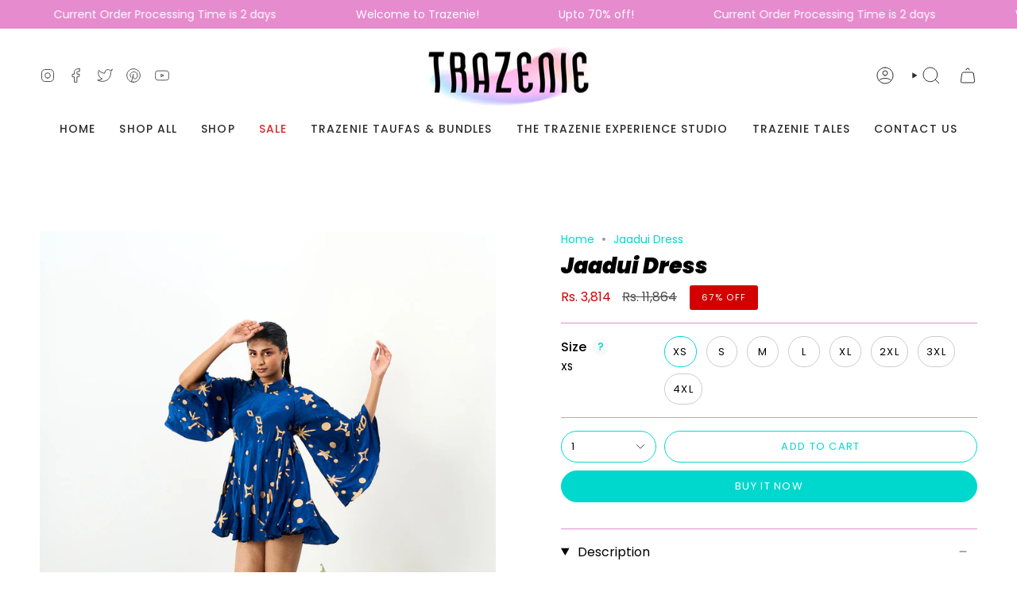

--- FILE ---
content_type: text/html; charset=utf-8
request_url: https://www.trazenie.com/en-sg/products/jaadui-dress
body_size: 41402
content:
<!doctype html>
<html class="no-js no-touch supports-no-cookies" lang="en">
<head>
    <meta charset="UTF-8">
  <meta http-equiv="X-UA-Compatible" content="IE=edge">
  <meta name="viewport" content="width=device-width, initial-scale=1.0">
  <meta name="theme-color" content="#00d8ce">
  <link rel="canonical" href="https://www.trazenie.com/en-sg/products/jaadui-dress">
  <link rel="preconnect" href="https://cdn.shopify.com" crossorigin>
  <!-- ======================= Broadcast Theme V5.1.3 ========================= --><link rel="preconnect" href="https://fonts.shopifycdn.com" crossorigin><link href="//www.trazenie.com/cdn/shop/t/52/assets/theme.css?v=52721443297352856941695277287" as="style" rel="preload">
  <link href="//www.trazenie.com/cdn/shop/t/52/assets/vendor.js?v=93779096473886333451695277287" as="script" rel="preload">
  <link href="//www.trazenie.com/cdn/shop/t/52/assets/theme.js?v=76068313012163680871695277287" as="script" rel="preload">

    <link rel="icon" type="image/png" href="//www.trazenie.com/cdn/shop/files/BE9F5F40-4F12-4ACA-B62F-971F6D9622A8.png?crop=center&height=32&v=1633148371&width=32">
  

  <!-- Title and description ================================================ -->
  
  <title>
    
    Jaadui Dress
    
    
    
      &ndash; Trazenie
    
  </title>

  
    <meta name="description" content=" The Jaadui dress features a deep blue High Neck hand block printed gold stars Swing Dress with Backless Detail. The dress is adorned with gold block printed stars, perfect for the mystical and magical souls. The swing dress is a statement piece that will make you feel like a star in your own fairytale.">
  

  <meta property="og:site_name" content="Trazenie">
<meta property="og:url" content="https://www.trazenie.com/en-sg/products/jaadui-dress">
<meta property="og:title" content="Jaadui Dress">
<meta property="og:type" content="product">
<meta property="og:description" content=" The Jaadui dress features a deep blue High Neck hand block printed gold stars Swing Dress with Backless Detail. The dress is adorned with gold block printed stars, perfect for the mystical and magical souls. The swing dress is a statement piece that will make you feel like a star in your own fairytale."><meta property="og:image" content="http://www.trazenie.com/cdn/shop/products/2CCDC21E-74E5-4305-AFE0-F7470FB41C3E.jpg?v=1682062932">
  <meta property="og:image:secure_url" content="https://www.trazenie.com/cdn/shop/products/2CCDC21E-74E5-4305-AFE0-F7470FB41C3E.jpg?v=1682062932">
  <meta property="og:image:width" content="1664">
  <meta property="og:image:height" content="2080"><meta property="og:price:amount" content="3,814">
  <meta property="og:price:currency" content="INR"><meta name="twitter:card" content="summary_large_image">
<meta name="twitter:title" content="Jaadui Dress">
<meta name="twitter:description" content=" The Jaadui dress features a deep blue High Neck hand block printed gold stars Swing Dress with Backless Detail. The dress is adorned with gold block printed stars, perfect for the mystical and magical souls. The swing dress is a statement piece that will make you feel like a star in your own fairytale.">

  <!-- CSS ================================================================== -->

  <link href="//www.trazenie.com/cdn/shop/t/52/assets/font-settings.css?v=122034357730873259241759333298" rel="stylesheet" type="text/css" media="all" />

  
<style data-shopify>

:root {--scrollbar-width: 0px;





--COLOR-VIDEO-BG: #f2f2f2;
--COLOR-BG-BRIGHTER: #f2f2f2;--COLOR-BG: #ffffff;--COLOR-BG-ALPHA-25: rgba(255, 255, 255, 0.25);
--COLOR-BG-TRANSPARENT: rgba(255, 255, 255, 0);
--COLOR-BG-SECONDARY: #f7f9fa;
--COLOR-BG-SECONDARY-LIGHTEN: #ffffff;
--COLOR-BG-RGB: 255, 255, 255;

--COLOR-TEXT-DARK: #000000;
--COLOR-TEXT: #000000;
--COLOR-TEXT-LIGHT: #4d4d4d;


/* === Opacity shades of grey ===*/
--COLOR-A5:  rgba(0, 0, 0, 0.05);
--COLOR-A10: rgba(0, 0, 0, 0.1);
--COLOR-A15: rgba(0, 0, 0, 0.15);
--COLOR-A20: rgba(0, 0, 0, 0.2);
--COLOR-A25: rgba(0, 0, 0, 0.25);
--COLOR-A30: rgba(0, 0, 0, 0.3);
--COLOR-A35: rgba(0, 0, 0, 0.35);
--COLOR-A40: rgba(0, 0, 0, 0.4);
--COLOR-A45: rgba(0, 0, 0, 0.45);
--COLOR-A50: rgba(0, 0, 0, 0.5);
--COLOR-A55: rgba(0, 0, 0, 0.55);
--COLOR-A60: rgba(0, 0, 0, 0.6);
--COLOR-A65: rgba(0, 0, 0, 0.65);
--COLOR-A70: rgba(0, 0, 0, 0.7);
--COLOR-A75: rgba(0, 0, 0, 0.75);
--COLOR-A80: rgba(0, 0, 0, 0.8);
--COLOR-A85: rgba(0, 0, 0, 0.85);
--COLOR-A90: rgba(0, 0, 0, 0.9);
--COLOR-A95: rgba(0, 0, 0, 0.95);

--COLOR-BORDER: rgb(230, 139, 206);
--COLOR-BORDER-LIGHT: #f0b9e2;
--COLOR-BORDER-HAIRLINE: #f7f7f7;
--COLOR-BORDER-DARK: #d437ab;/* === Bright color ===*/
--COLOR-PRIMARY: #00d8ce;
--COLOR-PRIMARY-HOVER: #008b85;
--COLOR-PRIMARY-FADE: rgba(0, 216, 206, 0.05);
--COLOR-PRIMARY-FADE-HOVER: rgba(0, 216, 206, 0.1);
--COLOR-PRIMARY-LIGHT: #72fff8;--COLOR-PRIMARY-OPPOSITE: #000000;



/* === link Color ===*/
--COLOR-LINK: #00d8ce;
--COLOR-LINK-HOVER: rgba(0, 216, 206, 0.7);
--COLOR-LINK-FADE: rgba(0, 216, 206, 0.05);
--COLOR-LINK-FADE-HOVER: rgba(0, 216, 206, 0.1);--COLOR-LINK-OPPOSITE: #000000;


/* === Product grid sale tags ===*/
--COLOR-SALE-BG: #d20000;
--COLOR-SALE-TEXT: #ffffff;--COLOR-SALE-TEXT-SECONDARY: #d20000;

/* === Product grid badges ===*/
--COLOR-BADGE-BG: #f9cad5;
--COLOR-BADGE-TEXT: #2e2e2e;

/* === Product sale color ===*/
--COLOR-SALE: #d20000;

/* === Gray background on Product grid items ===*/--filter-bg: 1.0;/* === Helper colors for form error states ===*/
--COLOR-ERROR: #721C24;
--COLOR-ERROR-BG: #F8D7DA;
--COLOR-ERROR-BORDER: #F5C6CB;



  --RADIUS: 300px;
  --RADIUS-SELECT: 22px;

--COLOR-HEADER-BG: #ffffff;--COLOR-HEADER-BG-TRANSPARENT: rgba(255, 255, 255, 0);
--COLOR-HEADER-LINK: #2e2e2e;
--COLOR-HEADER-LINK-HOVER: rgba(46, 46, 46, 0.7);

--COLOR-MENU-BG: #ffffff;
--COLOR-MENU-LINK: #2e2e2e;
--COLOR-MENU-LINK-HOVER: rgba(46, 46, 46, 0.7);
--COLOR-SUBMENU-BG: #ffffff;
--COLOR-SUBMENU-LINK: #2e2e2e;
--COLOR-SUBMENU-LINK-HOVER: rgba(46, 46, 46, 0.7);
--COLOR-SUBMENU-TEXT-LIGHT: #6d6d6d;
--COLOR-MENU-TRANSPARENT: #ffffff;
--COLOR-MENU-TRANSPARENT-HOVER: rgba(255, 255, 255, 0.7);

--COLOR-FOOTER-BG: #fffee1;
--COLOR-FOOTER-TEXT: #2e2e2e;
--COLOR-FOOTER-TEXT-A35: rgba(46, 46, 46, 0.35);
--COLOR-FOOTER-TEXT-A75: rgba(46, 46, 46, 0.75);
--COLOR-FOOTER-LINK: #2e2e2e;
--COLOR-FOOTER-LINK-HOVER: rgba(46, 46, 46, 0.7);
--COLOR-FOOTER-BORDER: #2e2e2e;

--TRANSPARENT: rgba(255, 255, 255, 0);

/* === Default overlay opacity ===*/
--overlay-opacity: 0;
--underlay-opacity: 1;
--underlay-bg: rgba(0,0,0,0.4);

/* === Custom Cursor ===*/
--ICON-ZOOM-IN: url( "//www.trazenie.com/cdn/shop/t/52/assets/icon-zoom-in.svg?v=182473373117644429561695277287" );
--ICON-ZOOM-OUT: url( "//www.trazenie.com/cdn/shop/t/52/assets/icon-zoom-out.svg?v=101497157853986683871695277287" );

/* === Custom Icons ===*/


  
  --ICON-ADD-BAG: url( "//www.trazenie.com/cdn/shop/t/52/assets/icon-add-bag.svg?v=23763382405227654651695277287" );
  --ICON-ADD-CART: url( "//www.trazenie.com/cdn/shop/t/52/assets/icon-add-cart.svg?v=3962293684743587821695277287" );
  --ICON-ARROW-LEFT: url( "//www.trazenie.com/cdn/shop/t/52/assets/icon-arrow-left.svg?v=136066145774695772731695277287" );
  --ICON-ARROW-RIGHT: url( "//www.trazenie.com/cdn/shop/t/52/assets/icon-arrow-right.svg?v=150928298113663093401695277287" );
  --ICON-SELECT: url("//www.trazenie.com/cdn/shop/t/52/assets/icon-select.svg?v=167170173659852274001695277287");


--PRODUCT-GRID-ASPECT-RATIO: 130.0%;

/* === Typography ===*/
--FONT-WEIGHT-BODY: 400;
--FONT-WEIGHT-BODY-BOLD: 500;

--FONT-STACK-BODY: Poppins, sans-serif;
--FONT-STYLE-BODY: normal;
--FONT-STYLE-BODY-ITALIC: italic;
--FONT-ADJUST-BODY: 1.0;

--FONT-WEIGHT-HEADING: 900;
--FONT-WEIGHT-HEADING-BOLD: 700;

--FONT-STACK-HEADING: Poppins, sans-serif;
--FONT-STYLE-HEADING: italic;
--FONT-STYLE-HEADING-ITALIC: italic;
--FONT-ADJUST-HEADING: 1.0;

--FONT-STACK-NAV: Poppins, sans-serif;
--FONT-STYLE-NAV: normal;
--FONT-STYLE-NAV-ITALIC: italic;
--FONT-ADJUST-NAV: 1.0;

--FONT-WEIGHT-NAV: 400;
--FONT-WEIGHT-NAV-BOLD: 500;

--FONT-SIZE-BASE: 1.0rem;
--FONT-SIZE-BASE-PERCENT: 1.0;

/* === Parallax ===*/
--PARALLAX-STRENGTH-MIN: 150.0%;
--PARALLAX-STRENGTH-MAX: 160.0%;--COLUMNS: 4;
--COLUMNS-MEDIUM: 3;
--COLUMNS-SMALL: 2;
--COLUMNS-MOBILE: 1;--LAYOUT-OUTER: 50px;
  --LAYOUT-GUTTER: 32px;
  --LAYOUT-OUTER-MEDIUM: 30px;
  --LAYOUT-GUTTER-MEDIUM: 22px;
  --LAYOUT-OUTER-SMALL: 16px;
  --LAYOUT-GUTTER-SMALL: 16px;--base-animation-delay: 0ms;
--line-height-normal: 1.375; /* Equals to line-height: normal; */--SIDEBAR-WIDTH: 288px;
  --SIDEBAR-WIDTH-MEDIUM: 258px;--DRAWER-WIDTH: 380px;--ICON-STROKE-WIDTH: 1px;/* === Button General ===*/
--BTN-FONT-STACK: Poppins, sans-serif;
--BTN-FONT-WEIGHT: 400;
--BTN-FONT-STYLE: normal;
--BTN-FONT-SIZE: 13px;

--BTN-LETTER-SPACING: 0.1em;
--BTN-UPPERCASE: uppercase;
--BTN-TEXT-ARROW-OFFSET: -1px;

/* === Button Primary ===*/
--BTN-PRIMARY-BORDER-COLOR: #00d8ce;
--BTN-PRIMARY-BG-COLOR: #00d8ce;
--BTN-PRIMARY-TEXT-COLOR: #ffffff;


  --BTN-PRIMARY-BG-COLOR-BRIGHTER: #00bfb6;


/* === Button Secondary ===*/
--BTN-SECONDARY-BORDER-COLOR: #8191a4;
--BTN-SECONDARY-BG-COLOR: #8191a4;
--BTN-SECONDARY-TEXT-COLOR: #000000;


  --BTN-SECONDARY-BG-COLOR-BRIGHTER: #728499;


/* === Button White ===*/
--TEXT-BTN-BORDER-WHITE: #fff;
--TEXT-BTN-BG-WHITE: #fff;
--TEXT-BTN-WHITE: #000;
--TEXT-BTN-BG-WHITE-BRIGHTER: #f2f2f2;

/* === Button Black ===*/
--TEXT-BTN-BG-BLACK: #000;
--TEXT-BTN-BORDER-BLACK: #000;
--TEXT-BTN-BLACK: #fff;
--TEXT-BTN-BG-BLACK-BRIGHTER: #1a1a1a;

/* === Cart Gradient ===*/


  --FREE-SHIPPING-GRADIENT: linear-gradient(to right, var(--COLOR-PRIMARY-LIGHT) 0%, var(--COLOR-PRIMARY) 100%);


}

::backdrop {
  --underlay-opacity: 1;
  --underlay-bg: rgba(0,0,0,0.4);
}
</style>


  <link href="//www.trazenie.com/cdn/shop/t/52/assets/theme.css?v=52721443297352856941695277287" rel="stylesheet" type="text/css" media="all" />
<link href="//www.trazenie.com/cdn/shop/t/52/assets/swatches.css?v=157844926215047500451695277287" as="style" rel="preload">
    <link href="//www.trazenie.com/cdn/shop/t/52/assets/swatches.css?v=157844926215047500451695277287" rel="stylesheet" type="text/css" media="all" />
<style data-shopify>.swatches {
    --black: #000000;--white: #fafafa;--blank: url(//www.trazenie.com/cdn/shop/files/blank_small.png?3004);
  }</style>
<script>
    if (window.navigator.userAgent.indexOf('MSIE ') > 0 || window.navigator.userAgent.indexOf('Trident/') > 0) {
      document.documentElement.className = document.documentElement.className + ' ie';

      var scripts = document.getElementsByTagName('script')[0];
      var polyfill = document.createElement("script");
      polyfill.defer = true;
      polyfill.src = "//www.trazenie.com/cdn/shop/t/52/assets/ie11.js?v=144489047535103983231695277287";

      scripts.parentNode.insertBefore(polyfill, scripts);
    } else {
      document.documentElement.className = document.documentElement.className.replace('no-js', 'js');
    }

    document.documentElement.style.setProperty('--scrollbar-width', `${getScrollbarWidth()}px`);

    function getScrollbarWidth() {
      // Creating invisible container
      const outer = document.createElement('div');
      outer.style.visibility = 'hidden';
      outer.style.overflow = 'scroll'; // forcing scrollbar to appear
      outer.style.msOverflowStyle = 'scrollbar'; // needed for WinJS apps
      document.documentElement.appendChild(outer);

      // Creating inner element and placing it in the container
      const inner = document.createElement('div');
      outer.appendChild(inner);

      // Calculating difference between container's full width and the child width
      const scrollbarWidth = outer.offsetWidth - inner.offsetWidth;

      // Removing temporary elements from the DOM
      outer.parentNode.removeChild(outer);

      return scrollbarWidth;
    }

    let root = '/en-sg';
    if (root[root.length - 1] !== '/') {
      root = root + '/';
    }

    window.theme = {
      routes: {
        root: root,
        cart_url: '/en-sg/cart',
        cart_add_url: '/en-sg/cart/add',
        cart_change_url: '/en-sg/cart/change',
        product_recommendations_url: '/en-sg/recommendations/products',
        predictive_search_url: '/en-sg/search/suggest',
        addresses_url: '/en-sg/account/addresses'
      },
      assets: {
        photoswipe: '//www.trazenie.com/cdn/shop/t/52/assets/photoswipe.js?v=162613001030112971491695277287',
        smoothscroll: '//www.trazenie.com/cdn/shop/t/52/assets/smoothscroll.js?v=37906625415260927261695277287',
      },
      strings: {
        addToCart: "Add to cart",
        cartAcceptanceError: "You must accept our terms and conditions.",
        soldOut: "Sold Out",
        from: "From",
        preOrder: "Pre-order",
        sale: "Sale",
        subscription: "Subscription",
        unavailable: "Unavailable",
        unitPrice: "Unit price",
        unitPriceSeparator: "per",
        shippingCalcSubmitButton: "Calculate shipping",
        shippingCalcSubmitButtonDisabled: "Calculating...",
        selectValue: "Select value",
        selectColor: "Select color",
        oneColor: "color",
        otherColor: "colors",
        upsellAddToCart: "Add",
        free: "Free",
        swatchesColor: "Color, Colour"
      },
      settings: {
        customerLoggedIn: null ? true : false,
        cartDrawerEnabled: true,
        enableQuickAdd: true,
        enableAnimations: true,
        variantOnSale: true,
      },
      moneyFormat: true ? "Rs. {{amount_no_decimals}}" : "Rs. {{amount_no_decimals}}",
      moneyWithoutCurrencyFormat: "Rs. {{amount_no_decimals}}",
      moneyWithCurrencyFormat: "Rs. {{amount_no_decimals}}",
      subtotal: 0,
      info: {
        name: 'broadcast'
      },
      version: '5.1.3'
    };

    if (window.performance) {
      window.performance.mark('init');
    } else {
      window.fastNetworkAndCPU = false;
    }
  </script>

  
    <script src="//www.trazenie.com/cdn/shopifycloud/storefront/assets/themes_support/shopify_common-5f594365.js" defer="defer"></script>
  

  <!-- Theme Javascript ============================================================== -->
  <script src="//www.trazenie.com/cdn/shop/t/52/assets/vendor.js?v=93779096473886333451695277287" defer="defer"></script>
  <script src="//www.trazenie.com/cdn/shop/t/52/assets/theme.js?v=76068313012163680871695277287" defer="defer"></script><!-- Shopify app scripts =========================================================== -->

  <script>window.performance && window.performance.mark && window.performance.mark('shopify.content_for_header.start');</script><meta name="google-site-verification" content="t1lma8RPVfyrFM5FD4ujY66whNelwmylaX40A_XH8Uk">
<meta name="google-site-verification" content="grAeWBEsy_hOhHbrcNVYETmHETYxppBJdmVWnOZ_2as">
<meta name="google-site-verification" content="BEwKqjNGFN2yEBN9HMaPUvGtM0MIAS2GrVBvjlUt3NQ">
<meta id="shopify-digital-wallet" name="shopify-digital-wallet" content="/6346276919/digital_wallets/dialog">
<link rel="alternate" hreflang="x-default" href="https://www.trazenie.com/products/jaadui-dress">
<link rel="alternate" hreflang="en" href="https://www.trazenie.com/products/jaadui-dress">
<link rel="alternate" hreflang="en-US" href="https://www.trazenie.com/en-us/products/jaadui-dress">
<link rel="alternate" hreflang="en-GB" href="https://www.trazenie.com/en-gb/products/jaadui-dress">
<link rel="alternate" hreflang="en-AU" href="https://www.trazenie.com/en-au/products/jaadui-dress">
<link rel="alternate" hreflang="en-CA" href="https://www.trazenie.com/en-ca/products/jaadui-dress">
<link rel="alternate" hreflang="en-AE" href="https://www.trazenie.com/en-ae/products/jaadui-dress">
<link rel="alternate" hreflang="en-SG" href="https://www.trazenie.com/en-sg/products/jaadui-dress">
<link rel="alternate" hreflang="en-MY" href="https://www.trazenie.com/en-my/products/jaadui-dress">
<link rel="alternate" hreflang="en-KW" href="https://www.trazenie.com/en-kw/products/jaadui-dress">
<link rel="alternate" hreflang="en-IE" href="https://www.trazenie.com/en-ie/products/jaadui-dress">
<link rel="alternate" hreflang="en-NZ" href="https://www.trazenie.com/en-nz/products/jaadui-dress">
<link rel="alternate" hreflang="en-FR" href="https://www.trazenie.com/en-fr/products/jaadui-dress">
<link rel="alternate" type="application/json+oembed" href="https://www.trazenie.com/en-sg/products/jaadui-dress.oembed">
<script async="async" src="/checkouts/internal/preloads.js?locale=en-SG"></script>
<script id="shopify-features" type="application/json">{"accessToken":"7a6f366ff19e216ac69a7ca1c7cd5b7e","betas":["rich-media-storefront-analytics"],"domain":"www.trazenie.com","predictiveSearch":true,"shopId":6346276919,"locale":"en"}</script>
<script>var Shopify = Shopify || {};
Shopify.shop = "zany-beauty.myshopify.com";
Shopify.locale = "en";
Shopify.currency = {"active":"INR","rate":"1.0"};
Shopify.country = "SG";
Shopify.theme = {"name":"Broadcast 21.09.2023","id":132855431341,"schema_name":"Broadcast","schema_version":"5.1.3","theme_store_id":868,"role":"main"};
Shopify.theme.handle = "null";
Shopify.theme.style = {"id":null,"handle":null};
Shopify.cdnHost = "www.trazenie.com/cdn";
Shopify.routes = Shopify.routes || {};
Shopify.routes.root = "/en-sg/";</script>
<script type="module">!function(o){(o.Shopify=o.Shopify||{}).modules=!0}(window);</script>
<script>!function(o){function n(){var o=[];function n(){o.push(Array.prototype.slice.apply(arguments))}return n.q=o,n}var t=o.Shopify=o.Shopify||{};t.loadFeatures=n(),t.autoloadFeatures=n()}(window);</script>
<script id="shop-js-analytics" type="application/json">{"pageType":"product"}</script>
<script defer="defer" async type="module" src="//www.trazenie.com/cdn/shopifycloud/shop-js/modules/v2/client.init-shop-cart-sync_C5BV16lS.en.esm.js"></script>
<script defer="defer" async type="module" src="//www.trazenie.com/cdn/shopifycloud/shop-js/modules/v2/chunk.common_CygWptCX.esm.js"></script>
<script type="module">
  await import("//www.trazenie.com/cdn/shopifycloud/shop-js/modules/v2/client.init-shop-cart-sync_C5BV16lS.en.esm.js");
await import("//www.trazenie.com/cdn/shopifycloud/shop-js/modules/v2/chunk.common_CygWptCX.esm.js");

  window.Shopify.SignInWithShop?.initShopCartSync?.({"fedCMEnabled":true,"windoidEnabled":true});

</script>
<script>(function() {
  var isLoaded = false;
  function asyncLoad() {
    if (isLoaded) return;
    isLoaded = true;
    var urls = ["\/\/code.tidio.co\/wwwjlyspduq1qwaqelh2crttfv6xwias.js?shop=zany-beauty.myshopify.com","https:\/\/js.smile.io\/v1\/smile-shopify.js?shop=zany-beauty.myshopify.com","https:\/\/cdn1.stamped.io\/files\/widget.min.js?shop=zany-beauty.myshopify.com","\/\/www.powr.io\/powr.js?powr-token=zany-beauty.myshopify.com\u0026external-type=shopify\u0026shop=zany-beauty.myshopify.com","https:\/\/cdn1.stamped.io\/files\/widget.min.js?shop=zany-beauty.myshopify.com","\/\/www.powr.io\/powr.js?powr-token=zany-beauty.myshopify.com\u0026external-type=shopify\u0026shop=zany-beauty.myshopify.com","\/\/www.powr.io\/powr.js?powr-token=zany-beauty.myshopify.com\u0026external-type=shopify\u0026shop=zany-beauty.myshopify.com","https:\/\/toastibar-cdn.makeprosimp.com\/v1\/published\/44500\/04c952b587634d7c953deed37ce3ab99\/3287\/app.js?v=1\u0026shop=zany-beauty.myshopify.com","https:\/\/cdn.sesami.co\/shopify.js?shop=zany-beauty.myshopify.com","https:\/\/cdn.jsdelivr.net\/gh\/yunmuqing\/SmBdBWwTCrjyN3AE@latest\/mbAt2ktK3Dmszf6K.js?shop=zany-beauty.myshopify.com","https:\/\/chimpstatic.com\/mcjs-connected\/js\/users\/cb76eff43be5ba4911941ebdd\/ca851ed7dc64ddb7a4f5f446f.js?shop=zany-beauty.myshopify.com","https:\/\/cdn.nfcube.com\/instafeed-10a56d6e4287f7ac6b9e6c4db8588056.js?shop=zany-beauty.myshopify.com","\/\/cdn.shopify.com\/s\/files\/1\/0875\/2064\/files\/salespush-1.0.0.min.js?shop=zany-beauty.myshopify.com","https:\/\/sr-cdn.shiprocket.in\/sr-promise\/static\/uc.js?channel_id=4\u0026sr_company_id=214229\u0026shop=zany-beauty.myshopify.com","https:\/\/sr-cdn.shiprocket.in\/sr-promise\/static\/uc.js?channel_id=4\u0026sr_company_id=2046322\u0026shop=zany-beauty.myshopify.com"];
    for (var i = 0; i < urls.length; i++) {
      var s = document.createElement('script');
      s.type = 'text/javascript';
      s.async = true;
      s.src = urls[i];
      var x = document.getElementsByTagName('script')[0];
      x.parentNode.insertBefore(s, x);
    }
  };
  if(window.attachEvent) {
    window.attachEvent('onload', asyncLoad);
  } else {
    window.addEventListener('load', asyncLoad, false);
  }
})();</script>
<script id="__st">var __st={"a":6346276919,"offset":19800,"reqid":"414029eb-cbdc-4d61-a0ac-49c3c5ac4d4d-1768632798","pageurl":"www.trazenie.com\/en-sg\/products\/jaadui-dress","u":"d8ef80e6bbe5","p":"product","rtyp":"product","rid":7329440759981};</script>
<script>window.ShopifyPaypalV4VisibilityTracking = true;</script>
<script id="captcha-bootstrap">!function(){'use strict';const t='contact',e='account',n='new_comment',o=[[t,t],['blogs',n],['comments',n],[t,'customer']],c=[[e,'customer_login'],[e,'guest_login'],[e,'recover_customer_password'],[e,'create_customer']],r=t=>t.map((([t,e])=>`form[action*='/${t}']:not([data-nocaptcha='true']) input[name='form_type'][value='${e}']`)).join(','),a=t=>()=>t?[...document.querySelectorAll(t)].map((t=>t.form)):[];function s(){const t=[...o],e=r(t);return a(e)}const i='password',u='form_key',d=['recaptcha-v3-token','g-recaptcha-response','h-captcha-response',i],f=()=>{try{return window.sessionStorage}catch{return}},m='__shopify_v',_=t=>t.elements[u];function p(t,e,n=!1){try{const o=window.sessionStorage,c=JSON.parse(o.getItem(e)),{data:r}=function(t){const{data:e,action:n}=t;return t[m]||n?{data:e,action:n}:{data:t,action:n}}(c);for(const[e,n]of Object.entries(r))t.elements[e]&&(t.elements[e].value=n);n&&o.removeItem(e)}catch(o){console.error('form repopulation failed',{error:o})}}const l='form_type',E='cptcha';function T(t){t.dataset[E]=!0}const w=window,h=w.document,L='Shopify',v='ce_forms',y='captcha';let A=!1;((t,e)=>{const n=(g='f06e6c50-85a8-45c8-87d0-21a2b65856fe',I='https://cdn.shopify.com/shopifycloud/storefront-forms-hcaptcha/ce_storefront_forms_captcha_hcaptcha.v1.5.2.iife.js',D={infoText:'Protected by hCaptcha',privacyText:'Privacy',termsText:'Terms'},(t,e,n)=>{const o=w[L][v],c=o.bindForm;if(c)return c(t,g,e,D).then(n);var r;o.q.push([[t,g,e,D],n]),r=I,A||(h.body.append(Object.assign(h.createElement('script'),{id:'captcha-provider',async:!0,src:r})),A=!0)});var g,I,D;w[L]=w[L]||{},w[L][v]=w[L][v]||{},w[L][v].q=[],w[L][y]=w[L][y]||{},w[L][y].protect=function(t,e){n(t,void 0,e),T(t)},Object.freeze(w[L][y]),function(t,e,n,w,h,L){const[v,y,A,g]=function(t,e,n){const i=e?o:[],u=t?c:[],d=[...i,...u],f=r(d),m=r(i),_=r(d.filter((([t,e])=>n.includes(e))));return[a(f),a(m),a(_),s()]}(w,h,L),I=t=>{const e=t.target;return e instanceof HTMLFormElement?e:e&&e.form},D=t=>v().includes(t);t.addEventListener('submit',(t=>{const e=I(t);if(!e)return;const n=D(e)&&!e.dataset.hcaptchaBound&&!e.dataset.recaptchaBound,o=_(e),c=g().includes(e)&&(!o||!o.value);(n||c)&&t.preventDefault(),c&&!n&&(function(t){try{if(!f())return;!function(t){const e=f();if(!e)return;const n=_(t);if(!n)return;const o=n.value;o&&e.removeItem(o)}(t);const e=Array.from(Array(32),(()=>Math.random().toString(36)[2])).join('');!function(t,e){_(t)||t.append(Object.assign(document.createElement('input'),{type:'hidden',name:u})),t.elements[u].value=e}(t,e),function(t,e){const n=f();if(!n)return;const o=[...t.querySelectorAll(`input[type='${i}']`)].map((({name:t})=>t)),c=[...d,...o],r={};for(const[a,s]of new FormData(t).entries())c.includes(a)||(r[a]=s);n.setItem(e,JSON.stringify({[m]:1,action:t.action,data:r}))}(t,e)}catch(e){console.error('failed to persist form',e)}}(e),e.submit())}));const S=(t,e)=>{t&&!t.dataset[E]&&(n(t,e.some((e=>e===t))),T(t))};for(const o of['focusin','change'])t.addEventListener(o,(t=>{const e=I(t);D(e)&&S(e,y())}));const B=e.get('form_key'),M=e.get(l),P=B&&M;t.addEventListener('DOMContentLoaded',(()=>{const t=y();if(P)for(const e of t)e.elements[l].value===M&&p(e,B);[...new Set([...A(),...v().filter((t=>'true'===t.dataset.shopifyCaptcha))])].forEach((e=>S(e,t)))}))}(h,new URLSearchParams(w.location.search),n,t,e,['guest_login'])})(!0,!0)}();</script>
<script integrity="sha256-4kQ18oKyAcykRKYeNunJcIwy7WH5gtpwJnB7kiuLZ1E=" data-source-attribution="shopify.loadfeatures" defer="defer" src="//www.trazenie.com/cdn/shopifycloud/storefront/assets/storefront/load_feature-a0a9edcb.js" crossorigin="anonymous"></script>
<script data-source-attribution="shopify.dynamic_checkout.dynamic.init">var Shopify=Shopify||{};Shopify.PaymentButton=Shopify.PaymentButton||{isStorefrontPortableWallets:!0,init:function(){window.Shopify.PaymentButton.init=function(){};var t=document.createElement("script");t.src="https://www.trazenie.com/cdn/shopifycloud/portable-wallets/latest/portable-wallets.en.js",t.type="module",document.head.appendChild(t)}};
</script>
<script data-source-attribution="shopify.dynamic_checkout.buyer_consent">
  function portableWalletsHideBuyerConsent(e){var t=document.getElementById("shopify-buyer-consent"),n=document.getElementById("shopify-subscription-policy-button");t&&n&&(t.classList.add("hidden"),t.setAttribute("aria-hidden","true"),n.removeEventListener("click",e))}function portableWalletsShowBuyerConsent(e){var t=document.getElementById("shopify-buyer-consent"),n=document.getElementById("shopify-subscription-policy-button");t&&n&&(t.classList.remove("hidden"),t.removeAttribute("aria-hidden"),n.addEventListener("click",e))}window.Shopify?.PaymentButton&&(window.Shopify.PaymentButton.hideBuyerConsent=portableWalletsHideBuyerConsent,window.Shopify.PaymentButton.showBuyerConsent=portableWalletsShowBuyerConsent);
</script>
<script>
  function portableWalletsCleanup(e){e&&e.src&&console.error("Failed to load portable wallets script "+e.src);var t=document.querySelectorAll("shopify-accelerated-checkout .shopify-payment-button__skeleton, shopify-accelerated-checkout-cart .wallet-cart-button__skeleton"),e=document.getElementById("shopify-buyer-consent");for(let e=0;e<t.length;e++)t[e].remove();e&&e.remove()}function portableWalletsNotLoadedAsModule(e){e instanceof ErrorEvent&&"string"==typeof e.message&&e.message.includes("import.meta")&&"string"==typeof e.filename&&e.filename.includes("portable-wallets")&&(window.removeEventListener("error",portableWalletsNotLoadedAsModule),window.Shopify.PaymentButton.failedToLoad=e,"loading"===document.readyState?document.addEventListener("DOMContentLoaded",window.Shopify.PaymentButton.init):window.Shopify.PaymentButton.init())}window.addEventListener("error",portableWalletsNotLoadedAsModule);
</script>

<script type="module" src="https://www.trazenie.com/cdn/shopifycloud/portable-wallets/latest/portable-wallets.en.js" onError="portableWalletsCleanup(this)" crossorigin="anonymous"></script>
<script nomodule>
  document.addEventListener("DOMContentLoaded", portableWalletsCleanup);
</script>

<link id="shopify-accelerated-checkout-styles" rel="stylesheet" media="screen" href="https://www.trazenie.com/cdn/shopifycloud/portable-wallets/latest/accelerated-checkout-backwards-compat.css" crossorigin="anonymous">
<style id="shopify-accelerated-checkout-cart">
        #shopify-buyer-consent {
  margin-top: 1em;
  display: inline-block;
  width: 100%;
}

#shopify-buyer-consent.hidden {
  display: none;
}

#shopify-subscription-policy-button {
  background: none;
  border: none;
  padding: 0;
  text-decoration: underline;
  font-size: inherit;
  cursor: pointer;
}

#shopify-subscription-policy-button::before {
  box-shadow: none;
}

      </style>
<script id="sections-script" data-sections="footer" defer="defer" src="//www.trazenie.com/cdn/shop/t/52/compiled_assets/scripts.js?3004"></script>
<script>window.performance && window.performance.mark && window.performance.mark('shopify.content_for_header.end');</script>

<script src="https://cdn.shopify.com/extensions/38dcf03b-c7b6-422b-9419-4aec3aa8b7f9/v1.0.34/assets/showday-live-shoppable-video.umd.js" type="text/javascript" defer="defer"></script>
<link href="https://cdn.shopify.com/extensions/38dcf03b-c7b6-422b-9419-4aec3aa8b7f9/v1.0.34/assets/showday-live-shoppable-video.css" rel="stylesheet" type="text/css" media="all">
<link href="https://monorail-edge.shopifysvc.com" rel="dns-prefetch">
<script>(function(){if ("sendBeacon" in navigator && "performance" in window) {try {var session_token_from_headers = performance.getEntriesByType('navigation')[0].serverTiming.find(x => x.name == '_s').description;} catch {var session_token_from_headers = undefined;}var session_cookie_matches = document.cookie.match(/_shopify_s=([^;]*)/);var session_token_from_cookie = session_cookie_matches && session_cookie_matches.length === 2 ? session_cookie_matches[1] : "";var session_token = session_token_from_headers || session_token_from_cookie || "";function handle_abandonment_event(e) {var entries = performance.getEntries().filter(function(entry) {return /monorail-edge.shopifysvc.com/.test(entry.name);});if (!window.abandonment_tracked && entries.length === 0) {window.abandonment_tracked = true;var currentMs = Date.now();var navigation_start = performance.timing.navigationStart;var payload = {shop_id: 6346276919,url: window.location.href,navigation_start,duration: currentMs - navigation_start,session_token,page_type: "product"};window.navigator.sendBeacon("https://monorail-edge.shopifysvc.com/v1/produce", JSON.stringify({schema_id: "online_store_buyer_site_abandonment/1.1",payload: payload,metadata: {event_created_at_ms: currentMs,event_sent_at_ms: currentMs}}));}}window.addEventListener('pagehide', handle_abandonment_event);}}());</script>
<script id="web-pixels-manager-setup">(function e(e,d,r,n,o){if(void 0===o&&(o={}),!Boolean(null===(a=null===(i=window.Shopify)||void 0===i?void 0:i.analytics)||void 0===a?void 0:a.replayQueue)){var i,a;window.Shopify=window.Shopify||{};var t=window.Shopify;t.analytics=t.analytics||{};var s=t.analytics;s.replayQueue=[],s.publish=function(e,d,r){return s.replayQueue.push([e,d,r]),!0};try{self.performance.mark("wpm:start")}catch(e){}var l=function(){var e={modern:/Edge?\/(1{2}[4-9]|1[2-9]\d|[2-9]\d{2}|\d{4,})\.\d+(\.\d+|)|Firefox\/(1{2}[4-9]|1[2-9]\d|[2-9]\d{2}|\d{4,})\.\d+(\.\d+|)|Chrom(ium|e)\/(9{2}|\d{3,})\.\d+(\.\d+|)|(Maci|X1{2}).+ Version\/(15\.\d+|(1[6-9]|[2-9]\d|\d{3,})\.\d+)([,.]\d+|)( \(\w+\)|)( Mobile\/\w+|) Safari\/|Chrome.+OPR\/(9{2}|\d{3,})\.\d+\.\d+|(CPU[ +]OS|iPhone[ +]OS|CPU[ +]iPhone|CPU IPhone OS|CPU iPad OS)[ +]+(15[._]\d+|(1[6-9]|[2-9]\d|\d{3,})[._]\d+)([._]\d+|)|Android:?[ /-](13[3-9]|1[4-9]\d|[2-9]\d{2}|\d{4,})(\.\d+|)(\.\d+|)|Android.+Firefox\/(13[5-9]|1[4-9]\d|[2-9]\d{2}|\d{4,})\.\d+(\.\d+|)|Android.+Chrom(ium|e)\/(13[3-9]|1[4-9]\d|[2-9]\d{2}|\d{4,})\.\d+(\.\d+|)|SamsungBrowser\/([2-9]\d|\d{3,})\.\d+/,legacy:/Edge?\/(1[6-9]|[2-9]\d|\d{3,})\.\d+(\.\d+|)|Firefox\/(5[4-9]|[6-9]\d|\d{3,})\.\d+(\.\d+|)|Chrom(ium|e)\/(5[1-9]|[6-9]\d|\d{3,})\.\d+(\.\d+|)([\d.]+$|.*Safari\/(?![\d.]+ Edge\/[\d.]+$))|(Maci|X1{2}).+ Version\/(10\.\d+|(1[1-9]|[2-9]\d|\d{3,})\.\d+)([,.]\d+|)( \(\w+\)|)( Mobile\/\w+|) Safari\/|Chrome.+OPR\/(3[89]|[4-9]\d|\d{3,})\.\d+\.\d+|(CPU[ +]OS|iPhone[ +]OS|CPU[ +]iPhone|CPU IPhone OS|CPU iPad OS)[ +]+(10[._]\d+|(1[1-9]|[2-9]\d|\d{3,})[._]\d+)([._]\d+|)|Android:?[ /-](13[3-9]|1[4-9]\d|[2-9]\d{2}|\d{4,})(\.\d+|)(\.\d+|)|Mobile Safari.+OPR\/([89]\d|\d{3,})\.\d+\.\d+|Android.+Firefox\/(13[5-9]|1[4-9]\d|[2-9]\d{2}|\d{4,})\.\d+(\.\d+|)|Android.+Chrom(ium|e)\/(13[3-9]|1[4-9]\d|[2-9]\d{2}|\d{4,})\.\d+(\.\d+|)|Android.+(UC? ?Browser|UCWEB|U3)[ /]?(15\.([5-9]|\d{2,})|(1[6-9]|[2-9]\d|\d{3,})\.\d+)\.\d+|SamsungBrowser\/(5\.\d+|([6-9]|\d{2,})\.\d+)|Android.+MQ{2}Browser\/(14(\.(9|\d{2,})|)|(1[5-9]|[2-9]\d|\d{3,})(\.\d+|))(\.\d+|)|K[Aa][Ii]OS\/(3\.\d+|([4-9]|\d{2,})\.\d+)(\.\d+|)/},d=e.modern,r=e.legacy,n=navigator.userAgent;return n.match(d)?"modern":n.match(r)?"legacy":"unknown"}(),u="modern"===l?"modern":"legacy",c=(null!=n?n:{modern:"",legacy:""})[u],f=function(e){return[e.baseUrl,"/wpm","/b",e.hashVersion,"modern"===e.buildTarget?"m":"l",".js"].join("")}({baseUrl:d,hashVersion:r,buildTarget:u}),m=function(e){var d=e.version,r=e.bundleTarget,n=e.surface,o=e.pageUrl,i=e.monorailEndpoint;return{emit:function(e){var a=e.status,t=e.errorMsg,s=(new Date).getTime(),l=JSON.stringify({metadata:{event_sent_at_ms:s},events:[{schema_id:"web_pixels_manager_load/3.1",payload:{version:d,bundle_target:r,page_url:o,status:a,surface:n,error_msg:t},metadata:{event_created_at_ms:s}}]});if(!i)return console&&console.warn&&console.warn("[Web Pixels Manager] No Monorail endpoint provided, skipping logging."),!1;try{return self.navigator.sendBeacon.bind(self.navigator)(i,l)}catch(e){}var u=new XMLHttpRequest;try{return u.open("POST",i,!0),u.setRequestHeader("Content-Type","text/plain"),u.send(l),!0}catch(e){return console&&console.warn&&console.warn("[Web Pixels Manager] Got an unhandled error while logging to Monorail."),!1}}}}({version:r,bundleTarget:l,surface:e.surface,pageUrl:self.location.href,monorailEndpoint:e.monorailEndpoint});try{o.browserTarget=l,function(e){var d=e.src,r=e.async,n=void 0===r||r,o=e.onload,i=e.onerror,a=e.sri,t=e.scriptDataAttributes,s=void 0===t?{}:t,l=document.createElement("script"),u=document.querySelector("head"),c=document.querySelector("body");if(l.async=n,l.src=d,a&&(l.integrity=a,l.crossOrigin="anonymous"),s)for(var f in s)if(Object.prototype.hasOwnProperty.call(s,f))try{l.dataset[f]=s[f]}catch(e){}if(o&&l.addEventListener("load",o),i&&l.addEventListener("error",i),u)u.appendChild(l);else{if(!c)throw new Error("Did not find a head or body element to append the script");c.appendChild(l)}}({src:f,async:!0,onload:function(){if(!function(){var e,d;return Boolean(null===(d=null===(e=window.Shopify)||void 0===e?void 0:e.analytics)||void 0===d?void 0:d.initialized)}()){var d=window.webPixelsManager.init(e)||void 0;if(d){var r=window.Shopify.analytics;r.replayQueue.forEach((function(e){var r=e[0],n=e[1],o=e[2];d.publishCustomEvent(r,n,o)})),r.replayQueue=[],r.publish=d.publishCustomEvent,r.visitor=d.visitor,r.initialized=!0}}},onerror:function(){return m.emit({status:"failed",errorMsg:"".concat(f," has failed to load")})},sri:function(e){var d=/^sha384-[A-Za-z0-9+/=]+$/;return"string"==typeof e&&d.test(e)}(c)?c:"",scriptDataAttributes:o}),m.emit({status:"loading"})}catch(e){m.emit({status:"failed",errorMsg:(null==e?void 0:e.message)||"Unknown error"})}}})({shopId: 6346276919,storefrontBaseUrl: "https://www.trazenie.com",extensionsBaseUrl: "https://extensions.shopifycdn.com/cdn/shopifycloud/web-pixels-manager",monorailEndpoint: "https://monorail-edge.shopifysvc.com/unstable/produce_batch",surface: "storefront-renderer",enabledBetaFlags: ["2dca8a86"],webPixelsConfigList: [{"id":"554893485","configuration":"{\"config\":\"{\\\"pixel_id\\\":\\\"AW-668775165\\\",\\\"target_country\\\":\\\"IN\\\",\\\"gtag_events\\\":[{\\\"type\\\":\\\"search\\\",\\\"action_label\\\":\\\"AW-668775165\\\/VZXkCLzJwcwBEP3l8r4C\\\"},{\\\"type\\\":\\\"begin_checkout\\\",\\\"action_label\\\":\\\"AW-668775165\\\/mx1sCLnJwcwBEP3l8r4C\\\"},{\\\"type\\\":\\\"view_item\\\",\\\"action_label\\\":[\\\"AW-668775165\\\/6PyDCLPJwcwBEP3l8r4C\\\",\\\"MC-KPR997LL49\\\"]},{\\\"type\\\":\\\"purchase\\\",\\\"action_label\\\":[\\\"AW-668775165\\\/iFYoCLDJwcwBEP3l8r4C\\\",\\\"MC-KPR997LL49\\\"]},{\\\"type\\\":\\\"page_view\\\",\\\"action_label\\\":[\\\"AW-668775165\\\/Lf_HCK3JwcwBEP3l8r4C\\\",\\\"MC-KPR997LL49\\\"]},{\\\"type\\\":\\\"add_payment_info\\\",\\\"action_label\\\":\\\"AW-668775165\\\/lrcGCL_JwcwBEP3l8r4C\\\"},{\\\"type\\\":\\\"add_to_cart\\\",\\\"action_label\\\":\\\"AW-668775165\\\/OKcmCLbJwcwBEP3l8r4C\\\"}],\\\"enable_monitoring_mode\\\":false}\"}","eventPayloadVersion":"v1","runtimeContext":"OPEN","scriptVersion":"b2a88bafab3e21179ed38636efcd8a93","type":"APP","apiClientId":1780363,"privacyPurposes":[],"dataSharingAdjustments":{"protectedCustomerApprovalScopes":["read_customer_address","read_customer_email","read_customer_name","read_customer_personal_data","read_customer_phone"]}},{"id":"11632813","configuration":"{\"myshopifyDomain\":\"zany-beauty.myshopify.com\"}","eventPayloadVersion":"v1","runtimeContext":"STRICT","scriptVersion":"23b97d18e2aa74363140dc29c9284e87","type":"APP","apiClientId":2775569,"privacyPurposes":["ANALYTICS","MARKETING","SALE_OF_DATA"],"dataSharingAdjustments":{"protectedCustomerApprovalScopes":["read_customer_address","read_customer_email","read_customer_name","read_customer_phone","read_customer_personal_data"]}},{"id":"69828781","eventPayloadVersion":"v1","runtimeContext":"LAX","scriptVersion":"1","type":"CUSTOM","privacyPurposes":["MARKETING"],"name":"Meta pixel (migrated)"},{"id":"108921005","eventPayloadVersion":"v1","runtimeContext":"LAX","scriptVersion":"1","type":"CUSTOM","privacyPurposes":["ANALYTICS"],"name":"Google Analytics tag (migrated)"},{"id":"shopify-app-pixel","configuration":"{}","eventPayloadVersion":"v1","runtimeContext":"STRICT","scriptVersion":"0450","apiClientId":"shopify-pixel","type":"APP","privacyPurposes":["ANALYTICS","MARKETING"]},{"id":"shopify-custom-pixel","eventPayloadVersion":"v1","runtimeContext":"LAX","scriptVersion":"0450","apiClientId":"shopify-pixel","type":"CUSTOM","privacyPurposes":["ANALYTICS","MARKETING"]}],isMerchantRequest: false,initData: {"shop":{"name":"Trazenie","paymentSettings":{"currencyCode":"INR"},"myshopifyDomain":"zany-beauty.myshopify.com","countryCode":"IN","storefrontUrl":"https:\/\/www.trazenie.com\/en-sg"},"customer":null,"cart":null,"checkout":null,"productVariants":[{"price":{"amount":3813.56,"currencyCode":"INR"},"product":{"title":"Jaadui Dress","vendor":"Trazenie","id":"7329440759981","untranslatedTitle":"Jaadui Dress","url":"\/en-sg\/products\/jaadui-dress","type":"Dresses"},"id":"42143362646189","image":{"src":"\/\/www.trazenie.com\/cdn\/shop\/products\/2CCDC21E-74E5-4305-AFE0-F7470FB41C3E.jpg?v=1682062932"},"sku":null,"title":"XS","untranslatedTitle":"XS"},{"price":{"amount":3813.56,"currencyCode":"INR"},"product":{"title":"Jaadui Dress","vendor":"Trazenie","id":"7329440759981","untranslatedTitle":"Jaadui Dress","url":"\/en-sg\/products\/jaadui-dress","type":"Dresses"},"id":"42143362678957","image":{"src":"\/\/www.trazenie.com\/cdn\/shop\/products\/2CCDC21E-74E5-4305-AFE0-F7470FB41C3E.jpg?v=1682062932"},"sku":null,"title":"S","untranslatedTitle":"S"},{"price":{"amount":3813.56,"currencyCode":"INR"},"product":{"title":"Jaadui Dress","vendor":"Trazenie","id":"7329440759981","untranslatedTitle":"Jaadui Dress","url":"\/en-sg\/products\/jaadui-dress","type":"Dresses"},"id":"42143362711725","image":{"src":"\/\/www.trazenie.com\/cdn\/shop\/products\/2CCDC21E-74E5-4305-AFE0-F7470FB41C3E.jpg?v=1682062932"},"sku":null,"title":"M","untranslatedTitle":"M"},{"price":{"amount":3813.56,"currencyCode":"INR"},"product":{"title":"Jaadui Dress","vendor":"Trazenie","id":"7329440759981","untranslatedTitle":"Jaadui Dress","url":"\/en-sg\/products\/jaadui-dress","type":"Dresses"},"id":"42143362744493","image":{"src":"\/\/www.trazenie.com\/cdn\/shop\/products\/2CCDC21E-74E5-4305-AFE0-F7470FB41C3E.jpg?v=1682062932"},"sku":null,"title":"L","untranslatedTitle":"L"},{"price":{"amount":3813.56,"currencyCode":"INR"},"product":{"title":"Jaadui Dress","vendor":"Trazenie","id":"7329440759981","untranslatedTitle":"Jaadui Dress","url":"\/en-sg\/products\/jaadui-dress","type":"Dresses"},"id":"42143362777261","image":{"src":"\/\/www.trazenie.com\/cdn\/shop\/products\/2CCDC21E-74E5-4305-AFE0-F7470FB41C3E.jpg?v=1682062932"},"sku":null,"title":"XL","untranslatedTitle":"XL"},{"price":{"amount":3813.56,"currencyCode":"INR"},"product":{"title":"Jaadui Dress","vendor":"Trazenie","id":"7329440759981","untranslatedTitle":"Jaadui Dress","url":"\/en-sg\/products\/jaadui-dress","type":"Dresses"},"id":"42143362810029","image":{"src":"\/\/www.trazenie.com\/cdn\/shop\/products\/2CCDC21E-74E5-4305-AFE0-F7470FB41C3E.jpg?v=1682062932"},"sku":null,"title":"2XL","untranslatedTitle":"2XL"},{"price":{"amount":3813.56,"currencyCode":"INR"},"product":{"title":"Jaadui Dress","vendor":"Trazenie","id":"7329440759981","untranslatedTitle":"Jaadui Dress","url":"\/en-sg\/products\/jaadui-dress","type":"Dresses"},"id":"42143362842797","image":{"src":"\/\/www.trazenie.com\/cdn\/shop\/products\/2CCDC21E-74E5-4305-AFE0-F7470FB41C3E.jpg?v=1682062932"},"sku":null,"title":"3XL","untranslatedTitle":"3XL"},{"price":{"amount":3813.56,"currencyCode":"INR"},"product":{"title":"Jaadui Dress","vendor":"Trazenie","id":"7329440759981","untranslatedTitle":"Jaadui Dress","url":"\/en-sg\/products\/jaadui-dress","type":"Dresses"},"id":"42143362875565","image":{"src":"\/\/www.trazenie.com\/cdn\/shop\/products\/2CCDC21E-74E5-4305-AFE0-F7470FB41C3E.jpg?v=1682062932"},"sku":null,"title":"4XL","untranslatedTitle":"4XL"}],"purchasingCompany":null},},"https://www.trazenie.com/cdn","fcfee988w5aeb613cpc8e4bc33m6693e112",{"modern":"","legacy":""},{"shopId":"6346276919","storefrontBaseUrl":"https:\/\/www.trazenie.com","extensionBaseUrl":"https:\/\/extensions.shopifycdn.com\/cdn\/shopifycloud\/web-pixels-manager","surface":"storefront-renderer","enabledBetaFlags":"[\"2dca8a86\"]","isMerchantRequest":"false","hashVersion":"fcfee988w5aeb613cpc8e4bc33m6693e112","publish":"custom","events":"[[\"page_viewed\",{}],[\"product_viewed\",{\"productVariant\":{\"price\":{\"amount\":3813.56,\"currencyCode\":\"INR\"},\"product\":{\"title\":\"Jaadui Dress\",\"vendor\":\"Trazenie\",\"id\":\"7329440759981\",\"untranslatedTitle\":\"Jaadui Dress\",\"url\":\"\/en-sg\/products\/jaadui-dress\",\"type\":\"Dresses\"},\"id\":\"42143362646189\",\"image\":{\"src\":\"\/\/www.trazenie.com\/cdn\/shop\/products\/2CCDC21E-74E5-4305-AFE0-F7470FB41C3E.jpg?v=1682062932\"},\"sku\":null,\"title\":\"XS\",\"untranslatedTitle\":\"XS\"}}]]"});</script><script>
  window.ShopifyAnalytics = window.ShopifyAnalytics || {};
  window.ShopifyAnalytics.meta = window.ShopifyAnalytics.meta || {};
  window.ShopifyAnalytics.meta.currency = 'INR';
  var meta = {"product":{"id":7329440759981,"gid":"gid:\/\/shopify\/Product\/7329440759981","vendor":"Trazenie","type":"Dresses","handle":"jaadui-dress","variants":[{"id":42143362646189,"price":381356,"name":"Jaadui Dress - XS","public_title":"XS","sku":null},{"id":42143362678957,"price":381356,"name":"Jaadui Dress - S","public_title":"S","sku":null},{"id":42143362711725,"price":381356,"name":"Jaadui Dress - M","public_title":"M","sku":null},{"id":42143362744493,"price":381356,"name":"Jaadui Dress - L","public_title":"L","sku":null},{"id":42143362777261,"price":381356,"name":"Jaadui Dress - XL","public_title":"XL","sku":null},{"id":42143362810029,"price":381356,"name":"Jaadui Dress - 2XL","public_title":"2XL","sku":null},{"id":42143362842797,"price":381356,"name":"Jaadui Dress - 3XL","public_title":"3XL","sku":null},{"id":42143362875565,"price":381356,"name":"Jaadui Dress - 4XL","public_title":"4XL","sku":null}],"remote":false},"page":{"pageType":"product","resourceType":"product","resourceId":7329440759981,"requestId":"414029eb-cbdc-4d61-a0ac-49c3c5ac4d4d-1768632798"}};
  for (var attr in meta) {
    window.ShopifyAnalytics.meta[attr] = meta[attr];
  }
</script>
<script class="analytics">
  (function () {
    var customDocumentWrite = function(content) {
      var jquery = null;

      if (window.jQuery) {
        jquery = window.jQuery;
      } else if (window.Checkout && window.Checkout.$) {
        jquery = window.Checkout.$;
      }

      if (jquery) {
        jquery('body').append(content);
      }
    };

    var hasLoggedConversion = function(token) {
      if (token) {
        return document.cookie.indexOf('loggedConversion=' + token) !== -1;
      }
      return false;
    }

    var setCookieIfConversion = function(token) {
      if (token) {
        var twoMonthsFromNow = new Date(Date.now());
        twoMonthsFromNow.setMonth(twoMonthsFromNow.getMonth() + 2);

        document.cookie = 'loggedConversion=' + token + '; expires=' + twoMonthsFromNow;
      }
    }

    var trekkie = window.ShopifyAnalytics.lib = window.trekkie = window.trekkie || [];
    if (trekkie.integrations) {
      return;
    }
    trekkie.methods = [
      'identify',
      'page',
      'ready',
      'track',
      'trackForm',
      'trackLink'
    ];
    trekkie.factory = function(method) {
      return function() {
        var args = Array.prototype.slice.call(arguments);
        args.unshift(method);
        trekkie.push(args);
        return trekkie;
      };
    };
    for (var i = 0; i < trekkie.methods.length; i++) {
      var key = trekkie.methods[i];
      trekkie[key] = trekkie.factory(key);
    }
    trekkie.load = function(config) {
      trekkie.config = config || {};
      trekkie.config.initialDocumentCookie = document.cookie;
      var first = document.getElementsByTagName('script')[0];
      var script = document.createElement('script');
      script.type = 'text/javascript';
      script.onerror = function(e) {
        var scriptFallback = document.createElement('script');
        scriptFallback.type = 'text/javascript';
        scriptFallback.onerror = function(error) {
                var Monorail = {
      produce: function produce(monorailDomain, schemaId, payload) {
        var currentMs = new Date().getTime();
        var event = {
          schema_id: schemaId,
          payload: payload,
          metadata: {
            event_created_at_ms: currentMs,
            event_sent_at_ms: currentMs
          }
        };
        return Monorail.sendRequest("https://" + monorailDomain + "/v1/produce", JSON.stringify(event));
      },
      sendRequest: function sendRequest(endpointUrl, payload) {
        // Try the sendBeacon API
        if (window && window.navigator && typeof window.navigator.sendBeacon === 'function' && typeof window.Blob === 'function' && !Monorail.isIos12()) {
          var blobData = new window.Blob([payload], {
            type: 'text/plain'
          });

          if (window.navigator.sendBeacon(endpointUrl, blobData)) {
            return true;
          } // sendBeacon was not successful

        } // XHR beacon

        var xhr = new XMLHttpRequest();

        try {
          xhr.open('POST', endpointUrl);
          xhr.setRequestHeader('Content-Type', 'text/plain');
          xhr.send(payload);
        } catch (e) {
          console.log(e);
        }

        return false;
      },
      isIos12: function isIos12() {
        return window.navigator.userAgent.lastIndexOf('iPhone; CPU iPhone OS 12_') !== -1 || window.navigator.userAgent.lastIndexOf('iPad; CPU OS 12_') !== -1;
      }
    };
    Monorail.produce('monorail-edge.shopifysvc.com',
      'trekkie_storefront_load_errors/1.1',
      {shop_id: 6346276919,
      theme_id: 132855431341,
      app_name: "storefront",
      context_url: window.location.href,
      source_url: "//www.trazenie.com/cdn/s/trekkie.storefront.cd680fe47e6c39ca5d5df5f0a32d569bc48c0f27.min.js"});

        };
        scriptFallback.async = true;
        scriptFallback.src = '//www.trazenie.com/cdn/s/trekkie.storefront.cd680fe47e6c39ca5d5df5f0a32d569bc48c0f27.min.js';
        first.parentNode.insertBefore(scriptFallback, first);
      };
      script.async = true;
      script.src = '//www.trazenie.com/cdn/s/trekkie.storefront.cd680fe47e6c39ca5d5df5f0a32d569bc48c0f27.min.js';
      first.parentNode.insertBefore(script, first);
    };
    trekkie.load(
      {"Trekkie":{"appName":"storefront","development":false,"defaultAttributes":{"shopId":6346276919,"isMerchantRequest":null,"themeId":132855431341,"themeCityHash":"8446986606237545918","contentLanguage":"en","currency":"INR","eventMetadataId":"db8a00f9-94d8-442b-8e1b-f45177885a5a"},"isServerSideCookieWritingEnabled":true,"monorailRegion":"shop_domain","enabledBetaFlags":["65f19447"]},"Session Attribution":{},"S2S":{"facebookCapiEnabled":false,"source":"trekkie-storefront-renderer","apiClientId":580111}}
    );

    var loaded = false;
    trekkie.ready(function() {
      if (loaded) return;
      loaded = true;

      window.ShopifyAnalytics.lib = window.trekkie;

      var originalDocumentWrite = document.write;
      document.write = customDocumentWrite;
      try { window.ShopifyAnalytics.merchantGoogleAnalytics.call(this); } catch(error) {};
      document.write = originalDocumentWrite;

      window.ShopifyAnalytics.lib.page(null,{"pageType":"product","resourceType":"product","resourceId":7329440759981,"requestId":"414029eb-cbdc-4d61-a0ac-49c3c5ac4d4d-1768632798","shopifyEmitted":true});

      var match = window.location.pathname.match(/checkouts\/(.+)\/(thank_you|post_purchase)/)
      var token = match? match[1]: undefined;
      if (!hasLoggedConversion(token)) {
        setCookieIfConversion(token);
        window.ShopifyAnalytics.lib.track("Viewed Product",{"currency":"INR","variantId":42143362646189,"productId":7329440759981,"productGid":"gid:\/\/shopify\/Product\/7329440759981","name":"Jaadui Dress - XS","price":"3813.56","sku":null,"brand":"Trazenie","variant":"XS","category":"Dresses","nonInteraction":true,"remote":false},undefined,undefined,{"shopifyEmitted":true});
      window.ShopifyAnalytics.lib.track("monorail:\/\/trekkie_storefront_viewed_product\/1.1",{"currency":"INR","variantId":42143362646189,"productId":7329440759981,"productGid":"gid:\/\/shopify\/Product\/7329440759981","name":"Jaadui Dress - XS","price":"3813.56","sku":null,"brand":"Trazenie","variant":"XS","category":"Dresses","nonInteraction":true,"remote":false,"referer":"https:\/\/www.trazenie.com\/en-sg\/products\/jaadui-dress"});
      }
    });


        var eventsListenerScript = document.createElement('script');
        eventsListenerScript.async = true;
        eventsListenerScript.src = "//www.trazenie.com/cdn/shopifycloud/storefront/assets/shop_events_listener-3da45d37.js";
        document.getElementsByTagName('head')[0].appendChild(eventsListenerScript);

})();</script>
  <script>
  if (!window.ga || (window.ga && typeof window.ga !== 'function')) {
    window.ga = function ga() {
      (window.ga.q = window.ga.q || []).push(arguments);
      if (window.Shopify && window.Shopify.analytics && typeof window.Shopify.analytics.publish === 'function') {
        window.Shopify.analytics.publish("ga_stub_called", {}, {sendTo: "google_osp_migration"});
      }
      console.error("Shopify's Google Analytics stub called with:", Array.from(arguments), "\nSee https://help.shopify.com/manual/promoting-marketing/pixels/pixel-migration#google for more information.");
    };
    if (window.Shopify && window.Shopify.analytics && typeof window.Shopify.analytics.publish === 'function') {
      window.Shopify.analytics.publish("ga_stub_initialized", {}, {sendTo: "google_osp_migration"});
    }
  }
</script>
<script
  defer
  src="https://www.trazenie.com/cdn/shopifycloud/perf-kit/shopify-perf-kit-3.0.4.min.js"
  data-application="storefront-renderer"
  data-shop-id="6346276919"
  data-render-region="gcp-us-central1"
  data-page-type="product"
  data-theme-instance-id="132855431341"
  data-theme-name="Broadcast"
  data-theme-version="5.1.3"
  data-monorail-region="shop_domain"
  data-resource-timing-sampling-rate="10"
  data-shs="true"
  data-shs-beacon="true"
  data-shs-export-with-fetch="true"
  data-shs-logs-sample-rate="1"
  data-shs-beacon-endpoint="https://www.trazenie.com/api/collect"
></script>
</head>

<body id="jaadui-dress" class="template-product grid-classic aos-initialized" data-animations="true"><a class="in-page-link visually-hidden skip-link" data-skip-content href="#MainContent">Skip to content</a>

  <div class="container" data-site-container>
    <div class="header-sections">
      <!-- BEGIN sections: group-header -->
<div id="shopify-section-sections--16170019389613__announcement" class="shopify-section shopify-section-group-group-header page-announcement"><style data-shopify>:root {--ANNOUNCEMENT-HEIGHT-DESKTOP: max(calc(var(--font-2) * var(--FONT-ADJUST-BODY) * var(--line-height-normal)), 36px);
        --ANNOUNCEMENT-HEIGHT-MOBILE: max(calc(var(--font-2) * var(--FONT-ADJUST-BODY) * var(--line-height-normal)), 36px);}</style><div id="Announcement--sections--16170019389613__announcement"
  class="announcement__wrapper announcement__wrapper--top"
  data-announcement-wrapper
  data-section-id="sections--16170019389613__announcement"
  data-section-type="announcement"
  style="--PT: 0px;
  --PB: 0px;

  --ticker-direction: ticker-rtl;--bg: #e68bce;--text: #ffffff;
    --link: #ffffff;
    --link-hover: #ffffff;--text-size: var(--font-2);
  --text-align: center;
  --justify-content: center;"><div class="announcement__bar announcement__bar--error">
      <div class="announcement__message">
        <div class="announcement__text">
          <div class="announcement__main">This site has limited support for your browser. We recommend switching to Edge, Chrome, Safari, or Firefox.</div>
        </div>
      </div>
    </div><announcement-bar class="announcement__bar-outer"><div class="announcement__bar-holder announcement__bar-holder--marquee" data-marquee>
            <div class="announcement__bar">
              <div data-ticker-frame data-marquee-speed="1.63" class="announcement__message">
                <div data-ticker-scale class="announcement__scale ticker--unloaded">
                  <div data-ticker-text class="announcement__text">
                    <div class="announcement__slide"data-slide="1d71b2b8-75c8-4aa4-ae10-346ab4535362"
    data-slide-index="0"
    data-block-id="1d71b2b8-75c8-4aa4-ae10-346ab4535362"
    

 style="">
                <div class="body-size-2"><p>Welcome to Trazenie! </p></div>
              </div><div class="announcement__slide"data-slide="b6f3e428-33d5-49e8-970d-59bd5d55ab08"
    data-slide-index="1"
    data-block-id="b6f3e428-33d5-49e8-970d-59bd5d55ab08"
    

 style="">
                <div class="body-size-2"><p>Upto 70% off!</p></div>
              </div><div class="announcement__slide"data-slide="654f110d-1485-496b-a566-d3ec9d647238"
    data-slide-index="2"
    data-block-id="654f110d-1485-496b-a566-d3ec9d647238"
    

 style="">
                <div class="body-size-2"><p>Current Order Processing Time is 2 days</p></div>
              </div>
                  </div>
                </div>
              </div>
            </div>
          </div></announcement-bar></div>
</div><div id="shopify-section-sections--16170019389613__header" class="shopify-section shopify-section-group-group-header page-header"><style data-shopify>:root {
    --HEADER-HEIGHT: 164.8759765625px;
    --HEADER-HEIGHT-MEDIUM: 111.87597656250001px;
    --HEADER-HEIGHT-MOBILE: 60.0px;

    
--icon-add-cart: var(--ICON-ADD-BAG);}

  .theme__header {
    --PT: 15px;
    --PB: 15px;

    
  }.header__logo__link {
      --logo-padding: 41.84570312500001%;

      
        --logo-width-desktop: 210px;
      

      
        --logo-width-mobile: 60px;
      
    }.main-content > .shopify-section:first-of-type .backdrop--linear:before { display: none; }</style><div class="header__wrapper"
  data-header-wrapper
  
  data-header-sticky
  data-header-style="logo_above"
  data-section-id="sections--16170019389613__header"
  data-section-type="header"
  style="--highlight: #d02e2e;">

  <header class="theme__header section-padding" role="banner" data-header-height>
    <div class="header__mobile">
      <div class="header__mobile__left">
    <div class="header__mobile__button">
      <button class="header__mobile__hamburger caps"
        data-drawer-toggle="hamburger"
        aria-label="Show menu"
        aria-haspopup="true"
        aria-expanded="false"
        aria-controls="header-menu"><svg aria-hidden="true" focusable="false" role="presentation" class="icon icon-menu" viewBox="0 0 24 24"><path d="M3 5h18M3 12h18M3 19h18" stroke="#000" stroke-linecap="round" stroke-linejoin="round"/></svg></button>
    </div><div class="header__mobile__button caps">
        <header-search-popdown>
          <details>
            <summary class="navlink navlink--search" aria-haspopup="dialog" data-popdown-toggle title="Search"><svg aria-hidden="true" focusable="false" role="presentation" class="icon icon-search" viewBox="0 0 24 24"><g stroke="currentColor"><path d="M10.85 2c2.444 0 4.657.99 6.258 2.592A8.85 8.85 0 1 1 10.85 2ZM17.122 17.122 22 22"/></g></svg><svg aria-hidden="true" focusable="false" role="presentation" class="icon icon-cancel" viewBox="0 0 24 24"><path d="M6.758 17.243 12.001 12m5.243-5.243L12 12m0 0L6.758 6.757M12.001 12l5.243 5.243" stroke="currentColor" stroke-linecap="round" stroke-linejoin="round"/></svg><span class="visually-hidden">Search</span>
            </summary><div class="search-popdown" role="dialog" aria-modal="true" aria-label="Search" data-popdown>
  <div class="wrapper">
    <div class="search-popdown__main"><predictive-search><form class="search-form"
          action="/en-sg/search"
          method="get"
          role="search">
          <input name="options[prefix]" type="hidden" value="last">

          <button class="search-popdown__submit" type="submit" aria-label="Search"><svg aria-hidden="true" focusable="false" role="presentation" class="icon icon-search" viewBox="0 0 24 24"><g stroke="currentColor"><path d="M10.85 2c2.444 0 4.657.99 6.258 2.592A8.85 8.85 0 1 1 10.85 2ZM17.122 17.122 22 22"/></g></svg></button>

          <div class="input-holder">
            <label for="SearchInput--mobile" class="visually-hidden">Search</label>
            <input type="search"
              id="SearchInput--mobile"
              data-predictive-search-input="search-popdown-results"
              name="q"
              value=""
              placeholder="Search"
              role="combobox"
              aria-label="Search our store"
              aria-owns="predictive-search-results"
              aria-controls="predictive-search-results"
              aria-expanded="false"
              aria-haspopup="listbox"
              aria-autocomplete="list"
              autocorrect="off"
              autocomplete="off"
              autocapitalize="off"
              spellcheck="false">

            <button type="reset" class="search-reset hidden" aria-label="Reset">Clear</button>
          </div><div class="predictive-search" tabindex="-1" data-predictive-search-results data-scroll-lock-scrollable>
              <div class="predictive-search__loading-state">
                <div class="predictive-search__loader loader"><div class="loader-indeterminate"></div></div>
              </div>
            </div>

            <span class="predictive-search-status visually-hidden" role="status" aria-hidden="true" data-predictive-search-status></span></form></predictive-search><div class="search-popdown__close">
        <button type="button" class="search-popdown__close__button" title="Close" data-popdown-close><svg aria-hidden="true" focusable="false" role="presentation" class="icon icon-cancel" viewBox="0 0 24 24"><path d="M6.758 17.243 12.001 12m5.243-5.243L12 12m0 0L6.758 6.757M12.001 12l5.243 5.243" stroke="currentColor" stroke-linecap="round" stroke-linejoin="round"/></svg></button>
      </div>
    </div>
  </div>
</div>
<span class="drawer__underlay" data-popdown-underlay></span>
          </details>
        </header-search-popdown>
      </div></div>

  <div class="header__logo header__logo--image">
    <a class="header__logo__link"
        href="/en-sg"
    ><figure class="logo__img logo__img--color image-wrapper lazy-image is-loading" style="--aspect-ratio: 2.3897316219369893;--aspect-ratio-mobile: 2.3897316219369893;"><img src="//www.trazenie.com/cdn/shop/files/2C805912-AFCB-4E27-BDA2-39F43FC64AC7.png?crop=center&amp;height=5760&amp;v=1648660053&amp;width=4096" alt="Trazenie" width="4096" height="9788" loading="eager" srcset="//www.trazenie.com/cdn/shop/files/2C805912-AFCB-4E27-BDA2-39F43FC64AC7.png?crop=center&amp;height=87&amp;v=1648660053&amp;width=210 210w, //www.trazenie.com/cdn/shop/files/2C805912-AFCB-4E27-BDA2-39F43FC64AC7.png?crop=center&amp;height=175&amp;v=1648660053&amp;width=420 420w, //www.trazenie.com/cdn/shop/files/2C805912-AFCB-4E27-BDA2-39F43FC64AC7.png?crop=center&amp;height=25&amp;v=1648660053&amp;width=60 60w, //www.trazenie.com/cdn/shop/files/2C805912-AFCB-4E27-BDA2-39F43FC64AC7.png?crop=center&amp;height=50&amp;v=1648660053&amp;width=120 120w, //www.trazenie.com/cdn/shop/files/2C805912-AFCB-4E27-BDA2-39F43FC64AC7.png?v=1648660053&amp;width=4096 4096w" sizes="210px" fetchpriority="high" class=" is-loading ">
</figure>
</a>
  </div>

  <div class="header__mobile__right caps"><div class="header__mobile__button">
        <a href="/en-sg/account" class="navlink"><svg aria-hidden="true" focusable="false" role="presentation" class="icon icon-profile-circled" viewBox="0 0 24 24"><path d="M12 2C6.477 2 2 6.477 2 12s4.477 10 10 10 10-4.477 10-10S17.523 2 12 2z" stroke="#000" stroke-linecap="round" stroke-linejoin="round"/><path d="M4.271 18.346S6.5 15.5 12 15.5s7.73 2.846 7.73 2.846M12 12a3 3 0 1 0 0-6 3 3 0 0 0 0 6z" stroke="#000" stroke-linecap="round" stroke-linejoin="round"/></svg><span class="visually-hidden">Account</span>
        </a>
      </div><div class="header__mobile__button">
      <a href="/en-sg/cart" class="navlink navlink--cart navlink--cart--icon"  data-cart-toggle >
        <div class="navlink__cart__content">
    <span class="visually-hidden">Cart</span>

    <span class="header__cart__status__holder">
      <span class="header__cart__status" data-status-separator=": " data-cart-count="0">
        0
      </span><!-- /snippets/social-icon.liquid -->


<svg aria-hidden="true" focusable="false" role="presentation" class="icon icon-bag" viewBox="0 0 24 24"><path d="m19.26 9.696 1.385 9A2 2 0 0 1 18.67 21H5.33a2 2 0 0 1-1.977-2.304l1.385-9A2 2 0 0 1 6.716 8h10.568a2 2 0 0 1 1.977 1.696zM14 5a2 2 0 1 0-4 0" stroke="#000" stroke-linecap="round" stroke-linejoin="round"/></svg></span>
  </div>
      </a>
    </div>
  </div>
    </div>

    <div class="header__desktop" data-header-desktop><div class="header__desktop__upper" data-takes-space-wrapper>
            <div data-child-takes-space class="header__desktop__bar__l"><!-- /snippets/social.liquid --><ul class="social__links">
	
		<li>
			<a href="https://instagram.com/trazenie" class="social__link" title="Trazenie on Instagram" rel="noopener" target="_blank"><svg aria-hidden="true" focusable="false" role="presentation" class="icon icon-instagram" viewBox="0 0 24 24"><path d="M12 16a4 4 0 1 0 0-8 4 4 0 0 0 0 8z" stroke="#000" stroke-linecap="round" stroke-linejoin="round"/><path d="M3 16V8a5 5 0 0 1 5-5h8a5 5 0 0 1 5 5v8a5 5 0 0 1-5 5H8a5 5 0 0 1-5-5z" stroke="#000"/><path d="m17.5 6.51.01-.011" stroke="#000" stroke-linecap="round" stroke-linejoin="round"/></svg><span class="visually-hidden">Instagram</span></a>
    </li>
  
	
		<li>
			<a href="https://www.facebook.com/TrazenieOfficial/" class="social__link" title="Trazenie on Facebook" rel="noopener" target="_blank"><svg aria-hidden="true" focusable="false" role="presentation" class="icon icon-facebook" viewBox="0 0 24 24"><path d="M17 2h-3a5 5 0 0 0-5 5v3H6v4h3v8h4v-8h3l1-4h-4V7a1 1 0 0 1 1-1h3V2z" stroke="#000" stroke-linecap="round" stroke-linejoin="round"/></svg><span class="visually-hidden">Facebook</span></a>
    </li>
  
	
		<li>
			<a href="https://twitter.com/trazenieofcl" class="social__link" title="Trazenie on Twitter" rel="noopener" target="_blank"><svg aria-hidden="true" focusable="false" role="presentation" class="icon icon-twitter" viewBox="0 0 24 24"><path d="M23 3.01s-2.018 1.192-3.14 1.53a4.48 4.48 0 0 0-7.86 3v1a10.66 10.66 0 0 1-9-4.53s-4 9 5 13a11.64 11.64 0 0 1-7 2c9 5 20 0 20-11.5 0-.278-.028-.556-.08-.83C21.94 5.674 23 3.01 23 3.01z" stroke="#000" stroke-linecap="round" stroke-linejoin="round"/></svg><span class="visually-hidden">Twitter</span></a>
    </li>
  
	
	
		<li>
			<a href="https://pinterest.com/trazenie" class="social__link" title="Trazenie on Pinterest" rel="noopener" target="_blank"><svg aria-hidden="true" focusable="false" role="presentation" class="icon icon-pinterest" viewBox="0 0 24 24"><path d="M8 14.5c-3-4.5 1.462-8 4.5-8 3.038 0 5.5 1.654 5.5 5.5 0 3.038-2 5-4 5s-3-2-2.5-5m.5-2L9 21.5" stroke="#000" stroke-linecap="round" stroke-linejoin="round"/><path d="M12 22c5.523 0 10-4.477 10-10S17.523 2 12 2 2 6.477 2 12s4.477 10 10 10z" stroke="#000" stroke-linecap="round" stroke-linejoin="round"/></svg><span class="visually-hidden">Pinterest</span></a>
    </li>
  
	
	
		<li>
			<a href="https://www.youtube.com/trazenie" class="social__link" title="Trazenie on YouTube" rel="noopener" target="_blank"><svg aria-hidden="true" focusable="false" role="presentation" class="icon icon-youtube" viewBox="0 0 24 24"><path d="m14 12-3.5 2v-4l3.5 2z" fill="#000" stroke="#000" stroke-linecap="round" stroke-linejoin="round"/><path d="M2 12.707v-1.415c0-2.895 0-4.343.905-5.274.906-.932 2.332-.972 5.183-1.053C9.438 4.927 10.818 4.9 12 4.9c1.181 0 2.561.027 3.912.065 2.851.081 4.277.121 5.182 1.053.906.931.906 2.38.906 5.274v1.415c0 2.896 0 4.343-.905 5.275-.906.931-2.331.972-5.183 1.052-1.35.039-2.73.066-3.912.066a141.1 141.1 0 0 1-3.912-.066c-2.851-.08-4.277-.12-5.183-1.052C2 17.05 2 15.602 2 12.708z" stroke="#000"/></svg><span class="visually-hidden">YouTube</span></a>
    </li>
  
	
	
	
	
	</ul>

</div>
            <div data-child-takes-space class="header__desktop__bar__c"><div class="header__logo header__logo--image">
    <a class="header__logo__link"
        href="/en-sg"
    ><figure class="logo__img logo__img--color image-wrapper lazy-image is-loading" style="--aspect-ratio: 2.3897316219369893;--aspect-ratio-mobile: 2.3897316219369893;"><img src="//www.trazenie.com/cdn/shop/files/2C805912-AFCB-4E27-BDA2-39F43FC64AC7.png?crop=center&amp;height=5760&amp;v=1648660053&amp;width=4096" alt="Trazenie" width="4096" height="9788" loading="eager" srcset="//www.trazenie.com/cdn/shop/files/2C805912-AFCB-4E27-BDA2-39F43FC64AC7.png?crop=center&amp;height=87&amp;v=1648660053&amp;width=210 210w, //www.trazenie.com/cdn/shop/files/2C805912-AFCB-4E27-BDA2-39F43FC64AC7.png?crop=center&amp;height=175&amp;v=1648660053&amp;width=420 420w, //www.trazenie.com/cdn/shop/files/2C805912-AFCB-4E27-BDA2-39F43FC64AC7.png?crop=center&amp;height=25&amp;v=1648660053&amp;width=60 60w, //www.trazenie.com/cdn/shop/files/2C805912-AFCB-4E27-BDA2-39F43FC64AC7.png?crop=center&amp;height=50&amp;v=1648660053&amp;width=120 120w, //www.trazenie.com/cdn/shop/files/2C805912-AFCB-4E27-BDA2-39F43FC64AC7.png?v=1648660053&amp;width=4096 4096w" sizes="210px" fetchpriority="high" class=" is-loading ">
</figure>
</a>
  </div></div>

            <div data-child-takes-space class="header__desktop__bar__r"><div class="header__desktop__buttons header__desktop__buttons--icons caps"><div class="header__desktop__button">
        <a href="/en-sg/account" class="navlink" title="My Account"><svg aria-hidden="true" focusable="false" role="presentation" class="icon icon-profile-circled" viewBox="0 0 24 24"><path d="M12 2C6.477 2 2 6.477 2 12s4.477 10 10 10 10-4.477 10-10S17.523 2 12 2z" stroke="#000" stroke-linecap="round" stroke-linejoin="round"/><path d="M4.271 18.346S6.5 15.5 12 15.5s7.73 2.846 7.73 2.846M12 12a3 3 0 1 0 0-6 3 3 0 0 0 0 6z" stroke="#000" stroke-linecap="round" stroke-linejoin="round"/></svg><span class="visually-hidden">Account</span>
        </a>
      </div><div class="header__desktop__button">
        <header-search-popdown>
          <details>
            <summary class="navlink navlink--search" aria-haspopup="dialog" data-popdown-toggle title="Search"><svg aria-hidden="true" focusable="false" role="presentation" class="icon icon-search" viewBox="0 0 24 24"><g stroke="currentColor"><path d="M10.85 2c2.444 0 4.657.99 6.258 2.592A8.85 8.85 0 1 1 10.85 2ZM17.122 17.122 22 22"/></g></svg><svg aria-hidden="true" focusable="false" role="presentation" class="icon icon-cancel" viewBox="0 0 24 24"><path d="M6.758 17.243 12.001 12m5.243-5.243L12 12m0 0L6.758 6.757M12.001 12l5.243 5.243" stroke="currentColor" stroke-linecap="round" stroke-linejoin="round"/></svg><span class="visually-hidden">Search</span>
            </summary><div class="search-popdown" role="dialog" aria-modal="true" aria-label="Search" data-popdown>
  <div class="wrapper">
    <div class="search-popdown__main"><predictive-search><form class="search-form"
          action="/en-sg/search"
          method="get"
          role="search">
          <input name="options[prefix]" type="hidden" value="last">

          <button class="search-popdown__submit" type="submit" aria-label="Search"><svg aria-hidden="true" focusable="false" role="presentation" class="icon icon-search" viewBox="0 0 24 24"><g stroke="currentColor"><path d="M10.85 2c2.444 0 4.657.99 6.258 2.592A8.85 8.85 0 1 1 10.85 2ZM17.122 17.122 22 22"/></g></svg></button>

          <div class="input-holder">
            <label for="SearchInput--desktop" class="visually-hidden">Search</label>
            <input type="search"
              id="SearchInput--desktop"
              data-predictive-search-input="search-popdown-results"
              name="q"
              value=""
              placeholder="Search"
              role="combobox"
              aria-label="Search our store"
              aria-owns="predictive-search-results"
              aria-controls="predictive-search-results"
              aria-expanded="false"
              aria-haspopup="listbox"
              aria-autocomplete="list"
              autocorrect="off"
              autocomplete="off"
              autocapitalize="off"
              spellcheck="false">

            <button type="reset" class="search-reset hidden" aria-label="Reset">Clear</button>
          </div><div class="predictive-search" tabindex="-1" data-predictive-search-results data-scroll-lock-scrollable>
              <div class="predictive-search__loading-state">
                <div class="predictive-search__loader loader"><div class="loader-indeterminate"></div></div>
              </div>
            </div>

            <span class="predictive-search-status visually-hidden" role="status" aria-hidden="true" data-predictive-search-status></span></form></predictive-search><div class="search-popdown__close">
        <button type="button" class="search-popdown__close__button" title="Close" data-popdown-close><svg aria-hidden="true" focusable="false" role="presentation" class="icon icon-cancel" viewBox="0 0 24 24"><path d="M6.758 17.243 12.001 12m5.243-5.243L12 12m0 0L6.758 6.757M12.001 12l5.243 5.243" stroke="currentColor" stroke-linecap="round" stroke-linejoin="round"/></svg></button>
      </div>
    </div>
  </div>
</div>
<span class="drawer__underlay" data-popdown-underlay></span>
          </details>
        </header-search-popdown>
      </div><div class="header__desktop__button">
      <a href="/en-sg/cart" class="navlink navlink--cart navlink--cart--icon" title="Cart"  data-cart-toggle>
        <div class="navlink__cart__content">
    <span class="visually-hidden">Cart</span>

    <span class="header__cart__status__holder">
      <span class="header__cart__status" data-status-separator=": " data-cart-count="0">
        0
      </span><!-- /snippets/social-icon.liquid -->


<svg aria-hidden="true" focusable="false" role="presentation" class="icon icon-bag" viewBox="0 0 24 24"><path d="m19.26 9.696 1.385 9A2 2 0 0 1 18.67 21H5.33a2 2 0 0 1-1.977-2.304l1.385-9A2 2 0 0 1 6.716 8h10.568a2 2 0 0 1 1.977 1.696zM14 5a2 2 0 1 0-4 0" stroke="#000" stroke-linecap="round" stroke-linejoin="round"/></svg></span>
  </div>
      </a>
    </div>
  </div></div>
          </div>
          <div class="header__desktop__lower" data-takes-space-wrapper>
            <div data-child-takes-space class="header__desktop__bar__c"><nav class="header__menu caps">

<div class="menu__item  child"
  >
  <a href="/en-sg" data-top-link class="navlink navlink--toplevel">
    <span class="navtext">Home</span>
  </a>
  
</div>


<div class="menu__item  child"
  >
  <a href="/en-sg/collections/all-products" data-top-link class="navlink navlink--toplevel">
    <span class="navtext">Shop All</span>
  </a>
  
</div>


<div class="menu__item  grandparent kids-5  "
  
    aria-haspopup="true"
    aria-expanded="false"
    data-hover-disclosure-toggle="dropdown-8f5191b9f7a1b5dc92f6a03ead8b7cff"
    aria-controls="dropdown-8f5191b9f7a1b5dc92f6a03ead8b7cff"
    role="button"
  >
  <a href="/en-sg/collections/all" data-top-link class="navlink navlink--toplevel">
    <span class="navtext">Shop</span>
  </a>
  
    <div class="header__dropdown"
      data-hover-disclosure
      id="dropdown-8f5191b9f7a1b5dc92f6a03ead8b7cff">
      <div class="header__dropdown__wrapper">
        <div class="header__dropdown__inner"><div class="header__grandparent__links">
                
                  
<div class="dropdown__family">
                      <a href="/en-sg/collections/all-products" data-stagger-first class="navlink navlink--child">
                        <span class="navtext">Shop All</span>
                      </a>
                      
<a href="/en-sg/collections/all-products" data-stagger-second class="navlink navlink--grandchild">
                          <span class="navtext">Shop All</span>
                        </a>
                      
<a href="/en-sg/pages/trazenie-quiz" data-stagger-second class="navlink navlink--grandchild">
                          <span class="navtext">Trazenie Quiz</span>
                        </a>
                      
                    </div>
                  
<div class="dropdown__family">
                      <a href="/en-sg/collections/makeup" data-stagger-first class="navlink navlink--child">
                        <span class="navtext">Beauty - Tamasha Tubs</span>
                      </a>
                      
<a href="/en-sg/collections/makeup" data-stagger-second class="navlink navlink--grandchild">
                          <span class="navtext">All Beauty</span>
                        </a>
                      
<a href="/en-sg/collections/pinks" data-stagger-second class="navlink navlink--grandchild">
                          <span class="navtext">Pink</span>
                        </a>
                      
<a href="/en-sg/collections/coral" data-stagger-second class="navlink navlink--grandchild">
                          <span class="navtext">Coral</span>
                        </a>
                      
<a href="/en-sg/collections/reds" data-stagger-second class="navlink navlink--grandchild">
                          <span class="navtext">Red</span>
                        </a>
                      
<a href="/en-sg/collections/purple" data-stagger-second class="navlink navlink--grandchild">
                          <span class="navtext">Purple</span>
                        </a>
                      
<a href="/en-sg/collections/blue" data-stagger-second class="navlink navlink--grandchild">
                          <span class="navtext">Blue</span>
                        </a>
                      
<a href="/en-sg/collections/green" data-stagger-second class="navlink navlink--grandchild">
                          <span class="navtext">Green</span>
                        </a>
                      
                    </div>
                  
<div class="dropdown__family">
                      <a href="/en-sg/collections/jewellery" data-stagger-first class="navlink navlink--child">
                        <span class="navtext">Jewellery</span>
                      </a>
                      
<a href="/en-sg/collections/jewellery" data-stagger-second class="navlink navlink--grandchild">
                          <span class="navtext">All Jewellery</span>
                        </a>
                      
<a href="/en-sg/collections/studs" data-stagger-second class="navlink navlink--grandchild">
                          <span class="navtext">Studs</span>
                        </a>
                      
<a href="/en-sg/collections/hoops" data-stagger-second class="navlink navlink--grandchild">
                          <span class="navtext">Hoops</span>
                        </a>
                      
<a href="/en-sg/collections/dangle-drop" data-stagger-second class="navlink navlink--grandchild">
                          <span class="navtext">Dangles &amp; Drops</span>
                        </a>
                      
<a href="/en-sg/collections/threader" data-stagger-second class="navlink navlink--grandchild">
                          <span class="navtext">Threaders</span>
                        </a>
                      
<a href="/en-sg/collections/necklace" data-stagger-second class="navlink navlink--grandchild">
                          <span class="navtext">Necklaces </span>
                        </a>
                      
<a href="/en-sg/collections/jewellery-sets" data-stagger-second class="navlink navlink--grandchild">
                          <span class="navtext">Jewellery Sets</span>
                        </a>
                      
                    </div>
                  
<div class="dropdown__family">
                      <a href="/en-sg/collections/clothing" data-stagger-first class="navlink navlink--child">
                        <span class="navtext">Clothing</span>
                      </a>
                      
<a href="/en-sg/collections/clothing" data-stagger-second class="navlink navlink--grandchild">
                          <span class="navtext">All Clothing</span>
                        </a>
                      
<a href="/en-sg/collections/top" data-stagger-second class="navlink navlink--grandchild">
                          <span class="navtext">Tops</span>
                        </a>
                      
<a href="/en-sg/collections/corsets" data-stagger-second class="navlink navlink--grandchild">
                          <span class="navtext">Corsets</span>
                        </a>
                      
<a href="/en-sg/collections/bottom" data-stagger-second class="navlink navlink--grandchild">
                          <span class="navtext">Bottoms</span>
                        </a>
                      
<a href="/en-sg/collections/dress" data-stagger-second class="navlink navlink--grandchild">
                          <span class="navtext">Dresses</span>
                        </a>
                      
<a href="/en-sg/collections/saree" data-stagger-second class="navlink navlink--grandchild">
                          <span class="navtext">Saris</span>
                        </a>
                      
<a href="/en-sg/collections/outfit-sets" data-stagger-second class="navlink navlink--grandchild">
                          <span class="navtext">Outfit Sets </span>
                        </a>
                      
                    </div>
                  
<div class="dropdown__family">
                      <a href="/en-sg/collections/all" data-stagger-first class="navlink navlink--child">
                        <span class="navtext">Shop by Collection</span>
                      </a>
                      
<a href="/en-sg/collections/the-f-e-collection" data-stagger-second class="navlink navlink--grandchild">
                          <span class="navtext">The F Collection</span>
                        </a>
                      
<a href="/en-sg/collections/the-badmaash-collection" data-stagger-second class="navlink navlink--grandchild">
                          <span class="navtext">The Badmaash Collection</span>
                        </a>
                      
<a href="/en-sg/collections/the-shambhala-collection" data-stagger-second class="navlink navlink--grandchild">
                          <span class="navtext">The Shambhala Collection </span>
                        </a>
                      
<a href="/en-sg/collections/the-shambhala-jewellery-collection" data-stagger-second class="navlink navlink--grandchild">
                          <span class="navtext">The Shambhala Jewellery Collection</span>
                        </a>
                      
                    </div>
                  
                
              </div></div>
      </div>
    </div>
  
</div>


<div class="menu__item  child"
  >
  <a href="/en-sg/collections/sale" data-top-link class="navlink navlink--toplevel navlink--highlight">
    <span class="navtext">SALE</span>
  </a>
  
</div>


<div class="menu__item  child"
  >
  <a href="/en-sg/collections/gifting" data-top-link class="navlink navlink--toplevel">
    <span class="navtext">Trazenie Taufas &amp; Bundles</span>
  </a>
  
</div>


<div class="menu__item  child"
  >
  <a href="/en-sg/pages/the-trazenie-experience-studio" data-top-link class="navlink navlink--toplevel">
    <span class="navtext">The Trazenie Experience Studio</span>
  </a>
  
</div>


<div class="menu__item  child"
  >
  <a href="/en-sg/blogs/news" data-top-link class="navlink navlink--toplevel">
    <span class="navtext">Trazenie Tales</span>
  </a>
  
</div>


<div class="menu__item  child"
  >
  <a href="/en-sg/pages/contact-us" data-top-link class="navlink navlink--toplevel">
    <span class="navtext">Contact Us</span>
  </a>
  
</div>
<div class="hover__bar"></div>

    <div class="hover__bg"></div>
  </nav></div>
          </div></div>
  </header>

  <nav class="drawer drawer--header caps"
    data-drawer="hamburger"
    aria-label="Menu"
    id="header-menu">
    <div class="drawer__inner" data-drawer-inner>
      <header class="drawer__head">
        <button class="drawer__close"
          data-drawer-toggle="hamburger"
          aria-label="Show menu"
          aria-haspopup="true"
          aria-expanded="true"
          aria-controls="header-menu"><svg aria-hidden="true" focusable="false" role="presentation" class="icon icon-cancel" viewBox="0 0 24 24"><path d="M6.758 17.243 12.001 12m5.243-5.243L12 12m0 0L6.758 6.757M12.001 12l5.243 5.243" stroke="currentColor" stroke-linecap="round" stroke-linejoin="round"/></svg></button>
      </header>

      <div class="drawer__body">
        <div class="drawer__content" data-drawer-content>
          <div class="drawer__menu" data-sliderule-pane="0" data-scroll-lock-scrollable><div class="sliderule__wrapper">
    <div class="sliderow"
      role="button"
      data-animates="0"
      data-animation="drawer-items-fade"
      data-animation-delay="250"
      data-animation-duration="500">
      <a class="sliderow__title" href="/en-sg">Home</a>
    </div></div><div class="sliderule__wrapper">
    <div class="sliderow"
      role="button"
      data-animates="0"
      data-animation="drawer-items-fade"
      data-animation-delay="300"
      data-animation-duration="500">
      <a class="sliderow__title" href="/en-sg/collections/all-products">Shop All</a>
    </div></div><div class="sliderule__wrapper"><button class="sliderow" type="button"
      data-animates="0"
      data-animation="drawer-items-fade"
      data-animation-delay="350"
      data-animation-duration="500"
      data-sliderule-open="sliderule-729f4357d1d19168ffa35a794bd1cc0e">
      <span class="sliderow__title">
        Shop
        <span class="sliderule__chevron--right"><svg aria-hidden="true" focusable="false" role="presentation" class="icon icon-arrow-right" viewBox="0 0 24 24"><path d="M6 12h12.5m0 0-6-6m6 6-6 6" stroke="#000" stroke-linecap="round" stroke-linejoin="round"/></svg><span class="visually-hidden">Show menu</span>
        </span>
      </span>
    </button>

    <div class="mobile__menu__dropdown sliderule__panel"
      id="sliderule-729f4357d1d19168ffa35a794bd1cc0e"
      data-sliderule="1"
      data-scroll-lock-scrollable>
      <div class="sliderow sliderow--back"
        data-animates="1"
        data-animation="drawer-items-fade"
        data-animation-delay="50"
        data-animation-duration="500">
        <button class="sliderow__back-button" type="button" data-sliderule-close="sliderule-729f4357d1d19168ffa35a794bd1cc0e">
          <span class="sliderule__chevron--left"><svg aria-hidden="true" focusable="false" role="presentation" class="icon icon-arrow-left" viewBox="0 0 24 24"><path d="M18.5 12H6m0 0 6-6m-6 6 6 6" stroke="currentColor" stroke-linecap="round" stroke-linejoin="round"/></svg><span class="visually-hidden">Exit menu</span>
          </span>
        </button>
        <a class="sliderow__title" href="/en-sg/collections/all">Shop</a>
      </div>
      <div class="sliderow__links" data-links>
<div class="sliderule__wrapper"><button class="sliderow" type="button"
      data-animates="1"
      data-animation="drawer-items-fade"
      data-animation-delay="250"
      data-animation-duration="500"
      data-sliderule-open="sliderule-9c93575f55d330ff545c97a71e1bfe60">
      <span class="sliderow__title">
        Shop All
        <span class="sliderule__chevron--right"><svg aria-hidden="true" focusable="false" role="presentation" class="icon icon-arrow-right" viewBox="0 0 24 24"><path d="M6 12h12.5m0 0-6-6m6 6-6 6" stroke="#000" stroke-linecap="round" stroke-linejoin="round"/></svg><span class="visually-hidden">Show menu</span>
        </span>
      </span>
    </button>

    <div class="mobile__menu__dropdown sliderule__panel"
      id="sliderule-9c93575f55d330ff545c97a71e1bfe60"
      data-sliderule="2"
      data-scroll-lock-scrollable>
      <div class="sliderow sliderow--back"
        data-animates="2"
        data-animation="drawer-items-fade"
        data-animation-delay="50"
        data-animation-duration="500">
        <button class="sliderow__back-button" type="button" data-sliderule-close="sliderule-9c93575f55d330ff545c97a71e1bfe60">
          <span class="sliderule__chevron--left"><svg aria-hidden="true" focusable="false" role="presentation" class="icon icon-arrow-left" viewBox="0 0 24 24"><path d="M18.5 12H6m0 0 6-6m-6 6 6 6" stroke="currentColor" stroke-linecap="round" stroke-linejoin="round"/></svg><span class="visually-hidden">Exit menu</span>
          </span>
        </button>
        <a class="sliderow__title" href="/en-sg/collections/all-products">Shop All</a>
      </div>
      <div class="sliderow__links" data-links>
<div class="sliderule__wrapper">
    <div class="sliderow"
      role="button"
      data-animates="2"
      data-animation="drawer-items-fade"
      data-animation-delay="250"
      data-animation-duration="500">
      <a class="sliderow__title" href="/en-sg/collections/all-products">Shop All</a>
    </div></div>
<div class="sliderule__wrapper">
    <div class="sliderow"
      role="button"
      data-animates="2"
      data-animation="drawer-items-fade"
      data-animation-delay="300"
      data-animation-duration="500">
      <a class="sliderow__title" href="/en-sg/pages/trazenie-quiz">Trazenie Quiz</a>
    </div></div>
</div>
    </div></div>
<div class="sliderule__wrapper"><button class="sliderow" type="button"
      data-animates="1"
      data-animation="drawer-items-fade"
      data-animation-delay="300"
      data-animation-duration="500"
      data-sliderule-open="sliderule-0d185ed2ee7469ca2ec848e473e55f5c">
      <span class="sliderow__title">
        Beauty - Tamasha Tubs
        <span class="sliderule__chevron--right"><svg aria-hidden="true" focusable="false" role="presentation" class="icon icon-arrow-right" viewBox="0 0 24 24"><path d="M6 12h12.5m0 0-6-6m6 6-6 6" stroke="#000" stroke-linecap="round" stroke-linejoin="round"/></svg><span class="visually-hidden">Show menu</span>
        </span>
      </span>
    </button>

    <div class="mobile__menu__dropdown sliderule__panel"
      id="sliderule-0d185ed2ee7469ca2ec848e473e55f5c"
      data-sliderule="2"
      data-scroll-lock-scrollable>
      <div class="sliderow sliderow--back"
        data-animates="2"
        data-animation="drawer-items-fade"
        data-animation-delay="50"
        data-animation-duration="500">
        <button class="sliderow__back-button" type="button" data-sliderule-close="sliderule-0d185ed2ee7469ca2ec848e473e55f5c">
          <span class="sliderule__chevron--left"><svg aria-hidden="true" focusable="false" role="presentation" class="icon icon-arrow-left" viewBox="0 0 24 24"><path d="M18.5 12H6m0 0 6-6m-6 6 6 6" stroke="currentColor" stroke-linecap="round" stroke-linejoin="round"/></svg><span class="visually-hidden">Exit menu</span>
          </span>
        </button>
        <a class="sliderow__title" href="/en-sg/collections/makeup">Beauty - Tamasha Tubs</a>
      </div>
      <div class="sliderow__links" data-links>
<div class="sliderule__wrapper">
    <div class="sliderow"
      role="button"
      data-animates="2"
      data-animation="drawer-items-fade"
      data-animation-delay="250"
      data-animation-duration="500">
      <a class="sliderow__title" href="/en-sg/collections/makeup">All Beauty</a>
    </div></div>
<div class="sliderule__wrapper">
    <div class="sliderow"
      role="button"
      data-animates="2"
      data-animation="drawer-items-fade"
      data-animation-delay="300"
      data-animation-duration="500">
      <a class="sliderow__title" href="/en-sg/collections/pinks">Pink</a>
    </div></div>
<div class="sliderule__wrapper">
    <div class="sliderow"
      role="button"
      data-animates="2"
      data-animation="drawer-items-fade"
      data-animation-delay="350"
      data-animation-duration="500">
      <a class="sliderow__title" href="/en-sg/collections/coral">Coral</a>
    </div></div>
<div class="sliderule__wrapper">
    <div class="sliderow"
      role="button"
      data-animates="2"
      data-animation="drawer-items-fade"
      data-animation-delay="400"
      data-animation-duration="500">
      <a class="sliderow__title" href="/en-sg/collections/reds">Red</a>
    </div></div>
<div class="sliderule__wrapper">
    <div class="sliderow"
      role="button"
      data-animates="2"
      data-animation="drawer-items-fade"
      data-animation-delay="450"
      data-animation-duration="500">
      <a class="sliderow__title" href="/en-sg/collections/purple">Purple</a>
    </div></div>
<div class="sliderule__wrapper">
    <div class="sliderow"
      role="button"
      data-animates="2"
      data-animation="drawer-items-fade"
      data-animation-delay="500"
      data-animation-duration="500">
      <a class="sliderow__title" href="/en-sg/collections/blue">Blue</a>
    </div></div>
<div class="sliderule__wrapper">
    <div class="sliderow"
      role="button"
      data-animates="2"
      data-animation="drawer-items-fade"
      data-animation-delay="550"
      data-animation-duration="500">
      <a class="sliderow__title" href="/en-sg/collections/green">Green</a>
    </div></div>
</div>
    </div></div>
<div class="sliderule__wrapper"><button class="sliderow" type="button"
      data-animates="1"
      data-animation="drawer-items-fade"
      data-animation-delay="350"
      data-animation-duration="500"
      data-sliderule-open="sliderule-4393ce2469fdf792b55c36d078fc56a8">
      <span class="sliderow__title">
        Jewellery
        <span class="sliderule__chevron--right"><svg aria-hidden="true" focusable="false" role="presentation" class="icon icon-arrow-right" viewBox="0 0 24 24"><path d="M6 12h12.5m0 0-6-6m6 6-6 6" stroke="#000" stroke-linecap="round" stroke-linejoin="round"/></svg><span class="visually-hidden">Show menu</span>
        </span>
      </span>
    </button>

    <div class="mobile__menu__dropdown sliderule__panel"
      id="sliderule-4393ce2469fdf792b55c36d078fc56a8"
      data-sliderule="2"
      data-scroll-lock-scrollable>
      <div class="sliderow sliderow--back"
        data-animates="2"
        data-animation="drawer-items-fade"
        data-animation-delay="50"
        data-animation-duration="500">
        <button class="sliderow__back-button" type="button" data-sliderule-close="sliderule-4393ce2469fdf792b55c36d078fc56a8">
          <span class="sliderule__chevron--left"><svg aria-hidden="true" focusable="false" role="presentation" class="icon icon-arrow-left" viewBox="0 0 24 24"><path d="M18.5 12H6m0 0 6-6m-6 6 6 6" stroke="currentColor" stroke-linecap="round" stroke-linejoin="round"/></svg><span class="visually-hidden">Exit menu</span>
          </span>
        </button>
        <a class="sliderow__title" href="/en-sg/collections/jewellery">Jewellery</a>
      </div>
      <div class="sliderow__links" data-links>
<div class="sliderule__wrapper">
    <div class="sliderow"
      role="button"
      data-animates="2"
      data-animation="drawer-items-fade"
      data-animation-delay="250"
      data-animation-duration="500">
      <a class="sliderow__title" href="/en-sg/collections/jewellery">All Jewellery</a>
    </div></div>
<div class="sliderule__wrapper">
    <div class="sliderow"
      role="button"
      data-animates="2"
      data-animation="drawer-items-fade"
      data-animation-delay="300"
      data-animation-duration="500">
      <a class="sliderow__title" href="/en-sg/collections/studs">Studs</a>
    </div></div>
<div class="sliderule__wrapper">
    <div class="sliderow"
      role="button"
      data-animates="2"
      data-animation="drawer-items-fade"
      data-animation-delay="350"
      data-animation-duration="500">
      <a class="sliderow__title" href="/en-sg/collections/hoops">Hoops</a>
    </div></div>
<div class="sliderule__wrapper">
    <div class="sliderow"
      role="button"
      data-animates="2"
      data-animation="drawer-items-fade"
      data-animation-delay="400"
      data-animation-duration="500">
      <a class="sliderow__title" href="/en-sg/collections/dangle-drop">Dangles &amp; Drops</a>
    </div></div>
<div class="sliderule__wrapper">
    <div class="sliderow"
      role="button"
      data-animates="2"
      data-animation="drawer-items-fade"
      data-animation-delay="450"
      data-animation-duration="500">
      <a class="sliderow__title" href="/en-sg/collections/threader">Threaders</a>
    </div></div>
<div class="sliderule__wrapper">
    <div class="sliderow"
      role="button"
      data-animates="2"
      data-animation="drawer-items-fade"
      data-animation-delay="500"
      data-animation-duration="500">
      <a class="sliderow__title" href="/en-sg/collections/necklace">Necklaces </a>
    </div></div>
<div class="sliderule__wrapper">
    <div class="sliderow"
      role="button"
      data-animates="2"
      data-animation="drawer-items-fade"
      data-animation-delay="550"
      data-animation-duration="500">
      <a class="sliderow__title" href="/en-sg/collections/jewellery-sets">Jewellery Sets</a>
    </div></div>
</div>
    </div></div>
<div class="sliderule__wrapper"><button class="sliderow" type="button"
      data-animates="1"
      data-animation="drawer-items-fade"
      data-animation-delay="400"
      data-animation-duration="500"
      data-sliderule-open="sliderule-defa824faefe58bfedf5d601b191e875">
      <span class="sliderow__title">
        Clothing
        <span class="sliderule__chevron--right"><svg aria-hidden="true" focusable="false" role="presentation" class="icon icon-arrow-right" viewBox="0 0 24 24"><path d="M6 12h12.5m0 0-6-6m6 6-6 6" stroke="#000" stroke-linecap="round" stroke-linejoin="round"/></svg><span class="visually-hidden">Show menu</span>
        </span>
      </span>
    </button>

    <div class="mobile__menu__dropdown sliderule__panel"
      id="sliderule-defa824faefe58bfedf5d601b191e875"
      data-sliderule="2"
      data-scroll-lock-scrollable>
      <div class="sliderow sliderow--back"
        data-animates="2"
        data-animation="drawer-items-fade"
        data-animation-delay="50"
        data-animation-duration="500">
        <button class="sliderow__back-button" type="button" data-sliderule-close="sliderule-defa824faefe58bfedf5d601b191e875">
          <span class="sliderule__chevron--left"><svg aria-hidden="true" focusable="false" role="presentation" class="icon icon-arrow-left" viewBox="0 0 24 24"><path d="M18.5 12H6m0 0 6-6m-6 6 6 6" stroke="currentColor" stroke-linecap="round" stroke-linejoin="round"/></svg><span class="visually-hidden">Exit menu</span>
          </span>
        </button>
        <a class="sliderow__title" href="/en-sg/collections/clothing">Clothing</a>
      </div>
      <div class="sliderow__links" data-links>
<div class="sliderule__wrapper">
    <div class="sliderow"
      role="button"
      data-animates="2"
      data-animation="drawer-items-fade"
      data-animation-delay="250"
      data-animation-duration="500">
      <a class="sliderow__title" href="/en-sg/collections/clothing">All Clothing</a>
    </div></div>
<div class="sliderule__wrapper">
    <div class="sliderow"
      role="button"
      data-animates="2"
      data-animation="drawer-items-fade"
      data-animation-delay="300"
      data-animation-duration="500">
      <a class="sliderow__title" href="/en-sg/collections/top">Tops</a>
    </div></div>
<div class="sliderule__wrapper">
    <div class="sliderow"
      role="button"
      data-animates="2"
      data-animation="drawer-items-fade"
      data-animation-delay="350"
      data-animation-duration="500">
      <a class="sliderow__title" href="/en-sg/collections/corsets">Corsets</a>
    </div></div>
<div class="sliderule__wrapper">
    <div class="sliderow"
      role="button"
      data-animates="2"
      data-animation="drawer-items-fade"
      data-animation-delay="400"
      data-animation-duration="500">
      <a class="sliderow__title" href="/en-sg/collections/bottom">Bottoms</a>
    </div></div>
<div class="sliderule__wrapper">
    <div class="sliderow"
      role="button"
      data-animates="2"
      data-animation="drawer-items-fade"
      data-animation-delay="450"
      data-animation-duration="500">
      <a class="sliderow__title" href="/en-sg/collections/dress">Dresses</a>
    </div></div>
<div class="sliderule__wrapper">
    <div class="sliderow"
      role="button"
      data-animates="2"
      data-animation="drawer-items-fade"
      data-animation-delay="500"
      data-animation-duration="500">
      <a class="sliderow__title" href="/en-sg/collections/saree">Saris</a>
    </div></div>
<div class="sliderule__wrapper">
    <div class="sliderow"
      role="button"
      data-animates="2"
      data-animation="drawer-items-fade"
      data-animation-delay="550"
      data-animation-duration="500">
      <a class="sliderow__title" href="/en-sg/collections/outfit-sets">Outfit Sets </a>
    </div></div>
</div>
    </div></div>
<div class="sliderule__wrapper"><button class="sliderow" type="button"
      data-animates="1"
      data-animation="drawer-items-fade"
      data-animation-delay="450"
      data-animation-duration="500"
      data-sliderule-open="sliderule-73c5b9ce2949c335599f6446dbf944e4">
      <span class="sliderow__title">
        Shop by Collection
        <span class="sliderule__chevron--right"><svg aria-hidden="true" focusable="false" role="presentation" class="icon icon-arrow-right" viewBox="0 0 24 24"><path d="M6 12h12.5m0 0-6-6m6 6-6 6" stroke="#000" stroke-linecap="round" stroke-linejoin="round"/></svg><span class="visually-hidden">Show menu</span>
        </span>
      </span>
    </button>

    <div class="mobile__menu__dropdown sliderule__panel"
      id="sliderule-73c5b9ce2949c335599f6446dbf944e4"
      data-sliderule="2"
      data-scroll-lock-scrollable>
      <div class="sliderow sliderow--back"
        data-animates="2"
        data-animation="drawer-items-fade"
        data-animation-delay="50"
        data-animation-duration="500">
        <button class="sliderow__back-button" type="button" data-sliderule-close="sliderule-73c5b9ce2949c335599f6446dbf944e4">
          <span class="sliderule__chevron--left"><svg aria-hidden="true" focusable="false" role="presentation" class="icon icon-arrow-left" viewBox="0 0 24 24"><path d="M18.5 12H6m0 0 6-6m-6 6 6 6" stroke="currentColor" stroke-linecap="round" stroke-linejoin="round"/></svg><span class="visually-hidden">Exit menu</span>
          </span>
        </button>
        <a class="sliderow__title" href="/en-sg/collections/all">Shop by Collection</a>
      </div>
      <div class="sliderow__links" data-links>
<div class="sliderule__wrapper">
    <div class="sliderow"
      role="button"
      data-animates="2"
      data-animation="drawer-items-fade"
      data-animation-delay="250"
      data-animation-duration="500">
      <a class="sliderow__title" href="/en-sg/collections/the-f-e-collection">The F Collection</a>
    </div></div>
<div class="sliderule__wrapper">
    <div class="sliderow"
      role="button"
      data-animates="2"
      data-animation="drawer-items-fade"
      data-animation-delay="300"
      data-animation-duration="500">
      <a class="sliderow__title" href="/en-sg/collections/the-badmaash-collection">The Badmaash Collection</a>
    </div></div>
<div class="sliderule__wrapper">
    <div class="sliderow"
      role="button"
      data-animates="2"
      data-animation="drawer-items-fade"
      data-animation-delay="350"
      data-animation-duration="500">
      <a class="sliderow__title" href="/en-sg/collections/the-shambhala-collection">The Shambhala Collection </a>
    </div></div>
<div class="sliderule__wrapper">
    <div class="sliderow"
      role="button"
      data-animates="2"
      data-animation="drawer-items-fade"
      data-animation-delay="400"
      data-animation-duration="500">
      <a class="sliderow__title" href="/en-sg/collections/the-shambhala-jewellery-collection">The Shambhala Jewellery Collection</a>
    </div></div>
</div>
    </div></div>
</div>
    </div></div><div class="sliderule__wrapper">
    <div class="sliderow"
      role="button"
      data-animates="0"
      data-animation="drawer-items-fade"
      data-animation-delay="400"
      data-animation-duration="500">
      <a class="sliderow__title sliderow__title--highlight" href="/en-sg/collections/sale">SALE</a>
    </div></div><div class="sliderule__wrapper">
    <div class="sliderow"
      role="button"
      data-animates="0"
      data-animation="drawer-items-fade"
      data-animation-delay="450"
      data-animation-duration="500">
      <a class="sliderow__title" href="/en-sg/collections/gifting">Trazenie Taufas &amp; Bundles</a>
    </div></div><div class="sliderule__wrapper">
    <div class="sliderow"
      role="button"
      data-animates="0"
      data-animation="drawer-items-fade"
      data-animation-delay="500"
      data-animation-duration="500">
      <a class="sliderow__title" href="/en-sg/pages/the-trazenie-experience-studio">The Trazenie Experience Studio</a>
    </div></div><div class="sliderule__wrapper">
    <div class="sliderow"
      role="button"
      data-animates="0"
      data-animation="drawer-items-fade"
      data-animation-delay="550"
      data-animation-duration="500">
      <a class="sliderow__title" href="/en-sg/blogs/news">Trazenie Tales</a>
    </div></div><div class="sliderule__wrapper">
    <div class="sliderow"
      role="button"
      data-animates="0"
      data-animation="drawer-items-fade"
      data-animation-delay="600"
      data-animation-duration="500">
      <a class="sliderow__title" href="/en-sg/pages/contact-us">Contact Us</a>
    </div></div></div>
        </div><div class="drawer__bottom"><div class="drawer__bottom__row"
                data-animation="drawer-items-fade"
                data-animation-delay="650"
                data-animation-duration="500"><!-- /snippets/social.liquid --><ul class="social__links">
	
		<li>
			<a href="https://instagram.com/trazenie" class="social__link" title="Trazenie on Instagram" rel="noopener" target="_blank"><svg aria-hidden="true" focusable="false" role="presentation" class="icon icon-instagram" viewBox="0 0 24 24"><path d="M12 16a4 4 0 1 0 0-8 4 4 0 0 0 0 8z" stroke="#000" stroke-linecap="round" stroke-linejoin="round"/><path d="M3 16V8a5 5 0 0 1 5-5h8a5 5 0 0 1 5 5v8a5 5 0 0 1-5 5H8a5 5 0 0 1-5-5z" stroke="#000"/><path d="m17.5 6.51.01-.011" stroke="#000" stroke-linecap="round" stroke-linejoin="round"/></svg><span class="visually-hidden">Instagram</span></a>
    </li>
  
	
		<li>
			<a href="https://www.facebook.com/TrazenieOfficial/" class="social__link" title="Trazenie on Facebook" rel="noopener" target="_blank"><svg aria-hidden="true" focusable="false" role="presentation" class="icon icon-facebook" viewBox="0 0 24 24"><path d="M17 2h-3a5 5 0 0 0-5 5v3H6v4h3v8h4v-8h3l1-4h-4V7a1 1 0 0 1 1-1h3V2z" stroke="#000" stroke-linecap="round" stroke-linejoin="round"/></svg><span class="visually-hidden">Facebook</span></a>
    </li>
  
	
		<li>
			<a href="https://twitter.com/trazenieofcl" class="social__link" title="Trazenie on Twitter" rel="noopener" target="_blank"><svg aria-hidden="true" focusable="false" role="presentation" class="icon icon-twitter" viewBox="0 0 24 24"><path d="M23 3.01s-2.018 1.192-3.14 1.53a4.48 4.48 0 0 0-7.86 3v1a10.66 10.66 0 0 1-9-4.53s-4 9 5 13a11.64 11.64 0 0 1-7 2c9 5 20 0 20-11.5 0-.278-.028-.556-.08-.83C21.94 5.674 23 3.01 23 3.01z" stroke="#000" stroke-linecap="round" stroke-linejoin="round"/></svg><span class="visually-hidden">Twitter</span></a>
    </li>
  
	
	
		<li>
			<a href="https://pinterest.com/trazenie" class="social__link" title="Trazenie on Pinterest" rel="noopener" target="_blank"><svg aria-hidden="true" focusable="false" role="presentation" class="icon icon-pinterest" viewBox="0 0 24 24"><path d="M8 14.5c-3-4.5 1.462-8 4.5-8 3.038 0 5.5 1.654 5.5 5.5 0 3.038-2 5-4 5s-3-2-2.5-5m.5-2L9 21.5" stroke="#000" stroke-linecap="round" stroke-linejoin="round"/><path d="M12 22c5.523 0 10-4.477 10-10S17.523 2 12 2 2 6.477 2 12s4.477 10 10 10z" stroke="#000" stroke-linecap="round" stroke-linejoin="round"/></svg><span class="visually-hidden">Pinterest</span></a>
    </li>
  
	
	
		<li>
			<a href="https://www.youtube.com/trazenie" class="social__link" title="Trazenie on YouTube" rel="noopener" target="_blank"><svg aria-hidden="true" focusable="false" role="presentation" class="icon icon-youtube" viewBox="0 0 24 24"><path d="m14 12-3.5 2v-4l3.5 2z" fill="#000" stroke="#000" stroke-linecap="round" stroke-linejoin="round"/><path d="M2 12.707v-1.415c0-2.895 0-4.343.905-5.274.906-.932 2.332-.972 5.183-1.053C9.438 4.927 10.818 4.9 12 4.9c1.181 0 2.561.027 3.912.065 2.851.081 4.277.121 5.182 1.053.906.931.906 2.38.906 5.274v1.415c0 2.896 0 4.343-.905 5.275-.906.931-2.331.972-5.183 1.052-1.35.039-2.73.066-3.912.066a141.1 141.1 0 0 1-3.912-.066c-2.851-.08-4.277-.12-5.183-1.052C2 17.05 2 15.602 2 12.708z" stroke="#000"/></svg><span class="visually-hidden">YouTube</span></a>
    </li>
  
	
	
	
	
	</ul>

</div></div></div>
    </div>

    <span class="drawer__underlay" data-drawer-underlay></span>
  </nav>
</div>

<div class="header__backfill" data-header-backfill></div>

<script type="application/ld+json">
{
  "@context": "http://schema.org",
  "@type": "Organization",
  "name": "Trazenie",
  
    "logo": "https:files\/2C805912-AFCB-4E27-BDA2-39F43FC64AC7.png",
  
  "sameAs": [
    "https:\/\/twitter.com\/trazenieofcl",
    "https:\/\/www.facebook.com\/TrazenieOfficial\/",
    "https:\/\/instagram.com\/trazenie",
    "https:\/\/pinterest.com\/trazenie",
    "https:\/\/www.youtube.com\/trazenie",
    "",
    "",
    "",
    "",
    "",
    ""
  ],
  "url": "https:\/\/www.trazenie.com"
}
</script>
</div>
<!-- END sections: group-header -->
    </div>

    <!-- BEGIN sections: group-overlay -->
<div id="shopify-section-sections--16170019422381__popups" class="shopify-section shopify-section-group-group-overlay shopify-section-popups"><!-- /sections/popups.liquid --><div data-section-id="sections--16170019422381__popups" data-section-type="popups"><div data-tracking-consent id="Popup--popups-0"
        data-block-id="popups-0"
        data-popup-delay=""
        data-enable="true"
        data-cookie-name="cookie-1-sections--16170019422381__popups"
        
        
          class="popup-cookies popup-cookies--left"
        
        
><div data-tracking-consent-inner class="popup__tracking">
                <div class="popup__tracking__text">
                  <p class="popup__title--cookies">Can we store cookies?</p>

                  <p>Broadcast uses <a href="/en-sg/policies/privacy-policy">cookies</a> to improve your browsing experience.</p>
                </div>

                <button class="text-link" data-confirm-cookies>Accept</button>
              </div>
            </div></div></div>
<!-- END sections: group-overlay -->

    <!-- CONTENT -->
    <main role="main" id="MainContent" class="main-content">

      <div id="shopify-section-template--16170026303661__main" class="shopify-section"><!-- /sections/product.liquid --><style data-shopify>:root { --cart-bar-height: 80px; }#Product--template--16170026303661__main {
    --PT: 90px;
    --PB: 30px;
  }</style><div id="Product--template--16170026303661__main"
  class="index-product section-padding"
  data-section-id="template--16170026303661__main"
  data-section-type="product"
  data-product-handle="jaadui-dress"
  data-enable-history-state="true"
  data-sticky-enabled="true"
  data-tall-layout="true"
  data-slideshow-disabled-mobile='false'
  data-cart-bar="true"
  
    data-image-zoom-enable
  >

  <div class="product__wrapper product__wrapper--stacked" data-product>
    <div class="product__wrapper__inner">
      <div class="product__page">
        <div class="product__images product__images--has-thumbs"><div class="product__slides product-single__photos"
              style="--featured-media-aspect-ratio: 0.8;"
              data-product-slideshow
              data-product-single-media-group
              data-options='{"prevNextButtons": false, "contain": true, "adaptiveHeight": true, "fade": true}'>
<div
  class="product__slide"
  data-image-id="25315092037805"
  data-media-id="template--16170026303661__main-25315092037805"
  data-type="image"
  data-thumb="//www.trazenie.com/cdn/shop/products/2CCDC21E-74E5-4305-AFE0-F7470FB41C3E.jpg?crop=center&v=1682062932&width=150"
  
  
  
  data-product-single-media-wrapper><div class="product__photo"
      tabindex="0"
      data-zoom-wrapper
      data-image-src="//www.trazenie.com/cdn/shop/products/2CCDC21E-74E5-4305-AFE0-F7470FB41C3E.jpg?v=1682062932&width=3000"
      data-image-width="1664"
      data-image-height="2080"
      style="--aspect-ratio: 0.8">
      <figure class="image-wrapper image-wrapper--cover lazy-image lazy-image--backfill is-loading" style="--aspect-ratio: 0.8;--aspect-ratio-mobile: 0.8;"><img src="//www.trazenie.com/cdn/shop/products/2CCDC21E-74E5-4305-AFE0-F7470FB41C3E.jpg?crop=center&amp;height=1331&amp;v=1682062932&amp;width=1664" alt="" width="1664" height="1331" loading="eager" srcset="//www.trazenie.com/cdn/shop/products/2CCDC21E-74E5-4305-AFE0-F7470FB41C3E.jpg?crop=center&amp;height=225&amp;v=1682062932&amp;width=180 180w, //www.trazenie.com/cdn/shop/products/2CCDC21E-74E5-4305-AFE0-F7470FB41C3E.jpg?crop=center&amp;height=450&amp;v=1682062932&amp;width=360 360w, //www.trazenie.com/cdn/shop/products/2CCDC21E-74E5-4305-AFE0-F7470FB41C3E.jpg?crop=center&amp;height=675&amp;v=1682062932&amp;width=540 540w, //www.trazenie.com/cdn/shop/products/2CCDC21E-74E5-4305-AFE0-F7470FB41C3E.jpg?crop=center&amp;height=900&amp;v=1682062932&amp;width=720 720w, //www.trazenie.com/cdn/shop/products/2CCDC21E-74E5-4305-AFE0-F7470FB41C3E.jpg?crop=center&amp;height=1125&amp;v=1682062932&amp;width=900 900w, //www.trazenie.com/cdn/shop/products/2CCDC21E-74E5-4305-AFE0-F7470FB41C3E.jpg?crop=center&amp;height=1350&amp;v=1682062932&amp;width=1080 1080w, //www.trazenie.com/cdn/shop/products/2CCDC21E-74E5-4305-AFE0-F7470FB41C3E.jpg?crop=center&amp;height=1620&amp;v=1682062932&amp;width=1296 1296w, //www.trazenie.com/cdn/shop/products/2CCDC21E-74E5-4305-AFE0-F7470FB41C3E.jpg?crop=center&amp;height=1890&amp;v=1682062932&amp;width=1512 1512w, //www.trazenie.com/cdn/shop/products/2CCDC21E-74E5-4305-AFE0-F7470FB41C3E.jpg?v=1682062932&amp;width=1664 1664w" sizes="(min-width: 1400px) 770px, (min-width: 750px) calc(50vw - 30px), calc(100vw - 32px)" fetchpriority="high" class=" is-loading ">
</figure>

    </div></div>
<div
  class="product__slide media--hidden"
  data-image-id="25315092234413"
  data-media-id="template--16170026303661__main-25315092234413"
  data-type="image"
  data-thumb="//www.trazenie.com/cdn/shop/products/DE1F98AF-12C4-4EB3-BC19-20B2111DE0D0.jpg?crop=center&v=1682062957&width=150"
  
  
  
  data-product-single-media-wrapper><div class="product__photo"
      tabindex="0"
      data-zoom-wrapper
      data-image-src="//www.trazenie.com/cdn/shop/products/DE1F98AF-12C4-4EB3-BC19-20B2111DE0D0.jpg?v=1682062957&width=3000"
      data-image-width="1664"
      data-image-height="2080"
      style="--aspect-ratio: 0.8">
      <figure class="image-wrapper image-wrapper--cover lazy-image lazy-image--backfill is-loading" style="--aspect-ratio: 0.8;--aspect-ratio-mobile: 0.8;"><img src="//www.trazenie.com/cdn/shop/products/DE1F98AF-12C4-4EB3-BC19-20B2111DE0D0.jpg?crop=center&amp;height=1331&amp;v=1682062957&amp;width=1664" alt="" width="1664" height="1331" loading="lazy" srcset="//www.trazenie.com/cdn/shop/products/DE1F98AF-12C4-4EB3-BC19-20B2111DE0D0.jpg?crop=center&amp;height=225&amp;v=1682062957&amp;width=180 180w, //www.trazenie.com/cdn/shop/products/DE1F98AF-12C4-4EB3-BC19-20B2111DE0D0.jpg?crop=center&amp;height=450&amp;v=1682062957&amp;width=360 360w, //www.trazenie.com/cdn/shop/products/DE1F98AF-12C4-4EB3-BC19-20B2111DE0D0.jpg?crop=center&amp;height=675&amp;v=1682062957&amp;width=540 540w, //www.trazenie.com/cdn/shop/products/DE1F98AF-12C4-4EB3-BC19-20B2111DE0D0.jpg?crop=center&amp;height=900&amp;v=1682062957&amp;width=720 720w, //www.trazenie.com/cdn/shop/products/DE1F98AF-12C4-4EB3-BC19-20B2111DE0D0.jpg?crop=center&amp;height=1125&amp;v=1682062957&amp;width=900 900w, //www.trazenie.com/cdn/shop/products/DE1F98AF-12C4-4EB3-BC19-20B2111DE0D0.jpg?crop=center&amp;height=1350&amp;v=1682062957&amp;width=1080 1080w, //www.trazenie.com/cdn/shop/products/DE1F98AF-12C4-4EB3-BC19-20B2111DE0D0.jpg?crop=center&amp;height=1620&amp;v=1682062957&amp;width=1296 1296w, //www.trazenie.com/cdn/shop/products/DE1F98AF-12C4-4EB3-BC19-20B2111DE0D0.jpg?crop=center&amp;height=1890&amp;v=1682062957&amp;width=1512 1512w, //www.trazenie.com/cdn/shop/products/DE1F98AF-12C4-4EB3-BC19-20B2111DE0D0.jpg?v=1682062957&amp;width=1664 1664w" sizes="(min-width: 1400px) 770px, (min-width: 750px) calc(50vw - 30px), calc(100vw - 32px)" class=" is-loading ">
</figure>

    </div></div>
<div
  class="product__slide media--hidden"
  data-image-id="25315092070573"
  data-media-id="template--16170026303661__main-25315092070573"
  data-type="image"
  data-thumb="//www.trazenie.com/cdn/shop/products/5F8B0634-80D5-47A9-A42D-C2D5E938DEA7.jpg?crop=center&v=1682062957&width=150"
  
  
  
  data-product-single-media-wrapper><div class="product__photo"
      tabindex="0"
      data-zoom-wrapper
      data-image-src="//www.trazenie.com/cdn/shop/products/5F8B0634-80D5-47A9-A42D-C2D5E938DEA7.jpg?v=1682062957&width=3000"
      data-image-width="1664"
      data-image-height="2080"
      style="--aspect-ratio: 0.8">
      <figure class="image-wrapper image-wrapper--cover lazy-image lazy-image--backfill is-loading" style="--aspect-ratio: 0.8;--aspect-ratio-mobile: 0.8;"><img src="//www.trazenie.com/cdn/shop/products/5F8B0634-80D5-47A9-A42D-C2D5E938DEA7.jpg?crop=center&amp;height=1331&amp;v=1682062957&amp;width=1664" alt="" width="1664" height="1331" loading="lazy" srcset="//www.trazenie.com/cdn/shop/products/5F8B0634-80D5-47A9-A42D-C2D5E938DEA7.jpg?crop=center&amp;height=225&amp;v=1682062957&amp;width=180 180w, //www.trazenie.com/cdn/shop/products/5F8B0634-80D5-47A9-A42D-C2D5E938DEA7.jpg?crop=center&amp;height=450&amp;v=1682062957&amp;width=360 360w, //www.trazenie.com/cdn/shop/products/5F8B0634-80D5-47A9-A42D-C2D5E938DEA7.jpg?crop=center&amp;height=675&amp;v=1682062957&amp;width=540 540w, //www.trazenie.com/cdn/shop/products/5F8B0634-80D5-47A9-A42D-C2D5E938DEA7.jpg?crop=center&amp;height=900&amp;v=1682062957&amp;width=720 720w, //www.trazenie.com/cdn/shop/products/5F8B0634-80D5-47A9-A42D-C2D5E938DEA7.jpg?crop=center&amp;height=1125&amp;v=1682062957&amp;width=900 900w, //www.trazenie.com/cdn/shop/products/5F8B0634-80D5-47A9-A42D-C2D5E938DEA7.jpg?crop=center&amp;height=1350&amp;v=1682062957&amp;width=1080 1080w, //www.trazenie.com/cdn/shop/products/5F8B0634-80D5-47A9-A42D-C2D5E938DEA7.jpg?crop=center&amp;height=1620&amp;v=1682062957&amp;width=1296 1296w, //www.trazenie.com/cdn/shop/products/5F8B0634-80D5-47A9-A42D-C2D5E938DEA7.jpg?crop=center&amp;height=1890&amp;v=1682062957&amp;width=1512 1512w, //www.trazenie.com/cdn/shop/products/5F8B0634-80D5-47A9-A42D-C2D5E938DEA7.jpg?v=1682062957&amp;width=1664 1664w" sizes="(min-width: 1400px) 770px, (min-width: 750px) calc(50vw - 30px), calc(100vw - 32px)" class=" is-loading ">
</figure>

    </div></div>
<div
  class="product__slide media--hidden"
  data-image-id="25315092103341"
  data-media-id="template--16170026303661__main-25315092103341"
  data-type="image"
  data-thumb="//www.trazenie.com/cdn/shop/products/4C753796-811B-41C4-A633-12B1CBE58E95.jpg?crop=center&v=1682062957&width=150"
  
  
  
  data-product-single-media-wrapper><div class="product__photo"
      tabindex="0"
      data-zoom-wrapper
      data-image-src="//www.trazenie.com/cdn/shop/products/4C753796-811B-41C4-A633-12B1CBE58E95.jpg?v=1682062957&width=3000"
      data-image-width="1664"
      data-image-height="2080"
      style="--aspect-ratio: 0.8">
      <figure class="image-wrapper image-wrapper--cover lazy-image lazy-image--backfill is-loading" style="--aspect-ratio: 0.8;--aspect-ratio-mobile: 0.8;"><img src="//www.trazenie.com/cdn/shop/products/4C753796-811B-41C4-A633-12B1CBE58E95.jpg?crop=center&amp;height=1331&amp;v=1682062957&amp;width=1664" alt="" width="1664" height="1331" loading="lazy" srcset="//www.trazenie.com/cdn/shop/products/4C753796-811B-41C4-A633-12B1CBE58E95.jpg?crop=center&amp;height=225&amp;v=1682062957&amp;width=180 180w, //www.trazenie.com/cdn/shop/products/4C753796-811B-41C4-A633-12B1CBE58E95.jpg?crop=center&amp;height=450&amp;v=1682062957&amp;width=360 360w, //www.trazenie.com/cdn/shop/products/4C753796-811B-41C4-A633-12B1CBE58E95.jpg?crop=center&amp;height=675&amp;v=1682062957&amp;width=540 540w, //www.trazenie.com/cdn/shop/products/4C753796-811B-41C4-A633-12B1CBE58E95.jpg?crop=center&amp;height=900&amp;v=1682062957&amp;width=720 720w, //www.trazenie.com/cdn/shop/products/4C753796-811B-41C4-A633-12B1CBE58E95.jpg?crop=center&amp;height=1125&amp;v=1682062957&amp;width=900 900w, //www.trazenie.com/cdn/shop/products/4C753796-811B-41C4-A633-12B1CBE58E95.jpg?crop=center&amp;height=1350&amp;v=1682062957&amp;width=1080 1080w, //www.trazenie.com/cdn/shop/products/4C753796-811B-41C4-A633-12B1CBE58E95.jpg?crop=center&amp;height=1620&amp;v=1682062957&amp;width=1296 1296w, //www.trazenie.com/cdn/shop/products/4C753796-811B-41C4-A633-12B1CBE58E95.jpg?crop=center&amp;height=1890&amp;v=1682062957&amp;width=1512 1512w, //www.trazenie.com/cdn/shop/products/4C753796-811B-41C4-A633-12B1CBE58E95.jpg?v=1682062957&amp;width=1664 1664w" sizes="(min-width: 1400px) 770px, (min-width: 750px) calc(50vw - 30px), calc(100vw - 32px)" class=" is-loading ">
</figure>

    </div></div>
<div
  class="product__slide media--hidden"
  data-image-id="25315092136109"
  data-media-id="template--16170026303661__main-25315092136109"
  data-type="image"
  data-thumb="//www.trazenie.com/cdn/shop/products/5A9B9020-BD85-4BA4-B375-71BC4C1831AE.jpg?crop=center&v=1682062957&width=150"
  
  
  
  data-product-single-media-wrapper><div class="product__photo"
      tabindex="0"
      data-zoom-wrapper
      data-image-src="//www.trazenie.com/cdn/shop/products/5A9B9020-BD85-4BA4-B375-71BC4C1831AE.jpg?v=1682062957&width=3000"
      data-image-width="1664"
      data-image-height="2080"
      style="--aspect-ratio: 0.8">
      <figure class="image-wrapper image-wrapper--cover lazy-image lazy-image--backfill is-loading" style="--aspect-ratio: 0.8;--aspect-ratio-mobile: 0.8;"><img src="//www.trazenie.com/cdn/shop/products/5A9B9020-BD85-4BA4-B375-71BC4C1831AE.jpg?crop=center&amp;height=1331&amp;v=1682062957&amp;width=1664" alt="" width="1664" height="1331" loading="lazy" srcset="//www.trazenie.com/cdn/shop/products/5A9B9020-BD85-4BA4-B375-71BC4C1831AE.jpg?crop=center&amp;height=225&amp;v=1682062957&amp;width=180 180w, //www.trazenie.com/cdn/shop/products/5A9B9020-BD85-4BA4-B375-71BC4C1831AE.jpg?crop=center&amp;height=450&amp;v=1682062957&amp;width=360 360w, //www.trazenie.com/cdn/shop/products/5A9B9020-BD85-4BA4-B375-71BC4C1831AE.jpg?crop=center&amp;height=675&amp;v=1682062957&amp;width=540 540w, //www.trazenie.com/cdn/shop/products/5A9B9020-BD85-4BA4-B375-71BC4C1831AE.jpg?crop=center&amp;height=900&amp;v=1682062957&amp;width=720 720w, //www.trazenie.com/cdn/shop/products/5A9B9020-BD85-4BA4-B375-71BC4C1831AE.jpg?crop=center&amp;height=1125&amp;v=1682062957&amp;width=900 900w, //www.trazenie.com/cdn/shop/products/5A9B9020-BD85-4BA4-B375-71BC4C1831AE.jpg?crop=center&amp;height=1350&amp;v=1682062957&amp;width=1080 1080w, //www.trazenie.com/cdn/shop/products/5A9B9020-BD85-4BA4-B375-71BC4C1831AE.jpg?crop=center&amp;height=1620&amp;v=1682062957&amp;width=1296 1296w, //www.trazenie.com/cdn/shop/products/5A9B9020-BD85-4BA4-B375-71BC4C1831AE.jpg?crop=center&amp;height=1890&amp;v=1682062957&amp;width=1512 1512w, //www.trazenie.com/cdn/shop/products/5A9B9020-BD85-4BA4-B375-71BC4C1831AE.jpg?v=1682062957&amp;width=1664 1664w" sizes="(min-width: 1400px) 770px, (min-width: 750px) calc(50vw - 30px), calc(100vw - 32px)" class=" is-loading ">
</figure>

    </div></div>
<div
  class="product__slide media--hidden"
  data-image-id="25315092168877"
  data-media-id="template--16170026303661__main-25315092168877"
  data-type="image"
  data-thumb="//www.trazenie.com/cdn/shop/products/6C3AC1FC-1FAE-486F-9670-16AC65FC9160.jpg?crop=center&v=1682062957&width=150"
  
  
  
  data-product-single-media-wrapper><div class="product__photo"
      tabindex="0"
      data-zoom-wrapper
      data-image-src="//www.trazenie.com/cdn/shop/products/6C3AC1FC-1FAE-486F-9670-16AC65FC9160.jpg?v=1682062957&width=3000"
      data-image-width="1664"
      data-image-height="2080"
      style="--aspect-ratio: 0.8">
      <figure class="image-wrapper image-wrapper--cover lazy-image lazy-image--backfill is-loading" style="--aspect-ratio: 0.8;--aspect-ratio-mobile: 0.8;"><img src="//www.trazenie.com/cdn/shop/products/6C3AC1FC-1FAE-486F-9670-16AC65FC9160.jpg?crop=center&amp;height=1331&amp;v=1682062957&amp;width=1664" alt="" width="1664" height="1331" loading="lazy" srcset="//www.trazenie.com/cdn/shop/products/6C3AC1FC-1FAE-486F-9670-16AC65FC9160.jpg?crop=center&amp;height=225&amp;v=1682062957&amp;width=180 180w, //www.trazenie.com/cdn/shop/products/6C3AC1FC-1FAE-486F-9670-16AC65FC9160.jpg?crop=center&amp;height=450&amp;v=1682062957&amp;width=360 360w, //www.trazenie.com/cdn/shop/products/6C3AC1FC-1FAE-486F-9670-16AC65FC9160.jpg?crop=center&amp;height=675&amp;v=1682062957&amp;width=540 540w, //www.trazenie.com/cdn/shop/products/6C3AC1FC-1FAE-486F-9670-16AC65FC9160.jpg?crop=center&amp;height=900&amp;v=1682062957&amp;width=720 720w, //www.trazenie.com/cdn/shop/products/6C3AC1FC-1FAE-486F-9670-16AC65FC9160.jpg?crop=center&amp;height=1125&amp;v=1682062957&amp;width=900 900w, //www.trazenie.com/cdn/shop/products/6C3AC1FC-1FAE-486F-9670-16AC65FC9160.jpg?crop=center&amp;height=1350&amp;v=1682062957&amp;width=1080 1080w, //www.trazenie.com/cdn/shop/products/6C3AC1FC-1FAE-486F-9670-16AC65FC9160.jpg?crop=center&amp;height=1620&amp;v=1682062957&amp;width=1296 1296w, //www.trazenie.com/cdn/shop/products/6C3AC1FC-1FAE-486F-9670-16AC65FC9160.jpg?crop=center&amp;height=1890&amp;v=1682062957&amp;width=1512 1512w, //www.trazenie.com/cdn/shop/products/6C3AC1FC-1FAE-486F-9670-16AC65FC9160.jpg?v=1682062957&amp;width=1664 1664w" sizes="(min-width: 1400px) 770px, (min-width: 750px) calc(50vw - 30px), calc(100vw - 32px)" class=" is-loading ">
</figure>

    </div></div>
<div
  class="product__slide media--hidden"
  data-image-id="25315092201645"
  data-media-id="template--16170026303661__main-25315092201645"
  data-type="image"
  data-thumb="//www.trazenie.com/cdn/shop/products/D8BA6219-F18E-43ED-8C3E-08F77B5BF7CF.jpg?crop=center&v=1682062957&width=150"
  
  
  
  data-product-single-media-wrapper><div class="product__photo"
      tabindex="0"
      data-zoom-wrapper
      data-image-src="//www.trazenie.com/cdn/shop/products/D8BA6219-F18E-43ED-8C3E-08F77B5BF7CF.jpg?v=1682062957&width=3000"
      data-image-width="1664"
      data-image-height="2080"
      style="--aspect-ratio: 0.8">
      <figure class="image-wrapper image-wrapper--cover lazy-image lazy-image--backfill is-loading" style="--aspect-ratio: 0.8;--aspect-ratio-mobile: 0.8;"><img src="//www.trazenie.com/cdn/shop/products/D8BA6219-F18E-43ED-8C3E-08F77B5BF7CF.jpg?crop=center&amp;height=1331&amp;v=1682062957&amp;width=1664" alt="" width="1664" height="1331" loading="lazy" srcset="//www.trazenie.com/cdn/shop/products/D8BA6219-F18E-43ED-8C3E-08F77B5BF7CF.jpg?crop=center&amp;height=225&amp;v=1682062957&amp;width=180 180w, //www.trazenie.com/cdn/shop/products/D8BA6219-F18E-43ED-8C3E-08F77B5BF7CF.jpg?crop=center&amp;height=450&amp;v=1682062957&amp;width=360 360w, //www.trazenie.com/cdn/shop/products/D8BA6219-F18E-43ED-8C3E-08F77B5BF7CF.jpg?crop=center&amp;height=675&amp;v=1682062957&amp;width=540 540w, //www.trazenie.com/cdn/shop/products/D8BA6219-F18E-43ED-8C3E-08F77B5BF7CF.jpg?crop=center&amp;height=900&amp;v=1682062957&amp;width=720 720w, //www.trazenie.com/cdn/shop/products/D8BA6219-F18E-43ED-8C3E-08F77B5BF7CF.jpg?crop=center&amp;height=1125&amp;v=1682062957&amp;width=900 900w, //www.trazenie.com/cdn/shop/products/D8BA6219-F18E-43ED-8C3E-08F77B5BF7CF.jpg?crop=center&amp;height=1350&amp;v=1682062957&amp;width=1080 1080w, //www.trazenie.com/cdn/shop/products/D8BA6219-F18E-43ED-8C3E-08F77B5BF7CF.jpg?crop=center&amp;height=1620&amp;v=1682062957&amp;width=1296 1296w, //www.trazenie.com/cdn/shop/products/D8BA6219-F18E-43ED-8C3E-08F77B5BF7CF.jpg?crop=center&amp;height=1890&amp;v=1682062957&amp;width=1512 1512w, //www.trazenie.com/cdn/shop/products/D8BA6219-F18E-43ED-8C3E-08F77B5BF7CF.jpg?v=1682062957&amp;width=1664 1664w" sizes="(min-width: 1400px) 770px, (min-width: 750px) calc(50vw - 30px), calc(100vw - 32px)" class=" is-loading ">
</figure>

    </div></div>
<div
  class="product__slide media--hidden"
  data-image-id="25564190310573"
  data-media-id="template--16170026303661__main-25564190310573"
  data-type="image"
  data-thumb="//www.trazenie.com/cdn/shop/files/FDAE493D-89FE-4557-8E3B-EB5C8E226271.jpg?crop=center&v=1692811004&width=150"
  
  
  
  data-product-single-media-wrapper><div class="product__photo"
      tabindex="0"
      data-zoom-wrapper
      data-image-src="//www.trazenie.com/cdn/shop/files/FDAE493D-89FE-4557-8E3B-EB5C8E226271.jpg?v=1692811004&width=3000"
      data-image-width="1080"
      data-image-height="1350"
      style="--aspect-ratio: 0.8">
      <figure class="image-wrapper image-wrapper--cover lazy-image lazy-image--backfill is-loading" style="--aspect-ratio: 0.8;--aspect-ratio-mobile: 0.8;"><img src="//www.trazenie.com/cdn/shop/files/FDAE493D-89FE-4557-8E3B-EB5C8E226271.jpg?crop=center&amp;height=864&amp;v=1692811004&amp;width=1080" alt="" width="1080" height="864" loading="lazy" srcset="//www.trazenie.com/cdn/shop/files/FDAE493D-89FE-4557-8E3B-EB5C8E226271.jpg?crop=center&amp;height=225&amp;v=1692811004&amp;width=180 180w, //www.trazenie.com/cdn/shop/files/FDAE493D-89FE-4557-8E3B-EB5C8E226271.jpg?crop=center&amp;height=450&amp;v=1692811004&amp;width=360 360w, //www.trazenie.com/cdn/shop/files/FDAE493D-89FE-4557-8E3B-EB5C8E226271.jpg?crop=center&amp;height=675&amp;v=1692811004&amp;width=540 540w, //www.trazenie.com/cdn/shop/files/FDAE493D-89FE-4557-8E3B-EB5C8E226271.jpg?crop=center&amp;height=900&amp;v=1692811004&amp;width=720 720w, //www.trazenie.com/cdn/shop/files/FDAE493D-89FE-4557-8E3B-EB5C8E226271.jpg?crop=center&amp;height=1125&amp;v=1692811004&amp;width=900 900w, //www.trazenie.com/cdn/shop/files/FDAE493D-89FE-4557-8E3B-EB5C8E226271.jpg?crop=center&amp;height=1350&amp;v=1692811004&amp;width=1080 1080w, //www.trazenie.com/cdn/shop/files/FDAE493D-89FE-4557-8E3B-EB5C8E226271.jpg?v=1692811004&amp;width=1080 1080w" sizes="(min-width: 1400px) 770px, (min-width: 750px) calc(50vw - 30px), calc(100vw - 32px)" class=" is-loading ">
</figure>

    </div></div></div><div class="product__thumbs" data-product-thumbs>
                <div class="product__thumbs__holder" data-thumbs-slider><div class="product__thumb is-active" data-thumb-item>
                      <a
                        class="product__thumb__link"
                        href="products/2CCDC21E-74E5-4305-AFE0-F7470FB41C3E.jpg"
                        aria-current="true"
                        data-media-id="template--16170026303661__main-25315092037805"
                        data-thumb-index="0"
                        data-thumb-link><figure class="image-wrapper lazy-image lazy-image--backfill is-loading" style="--aspect-ratio: 1;--aspect-ratio-mobile: 1;"><img src="//www.trazenie.com/cdn/shop/products/2CCDC21E-74E5-4305-AFE0-F7470FB41C3E.jpg?crop=center&amp;height=150&amp;v=1682062932&amp;width=150" alt="" width="150" height="150" loading="lazy" srcset="//www.trazenie.com/cdn/shop/products/2CCDC21E-74E5-4305-AFE0-F7470FB41C3E.jpg?crop=center&amp;height=75&amp;v=1682062932&amp;width=75 75w, //www.trazenie.com/cdn/shop/products/2CCDC21E-74E5-4305-AFE0-F7470FB41C3E.jpg?crop=center&amp;height=100&amp;v=1682062932&amp;width=100 100w, //www.trazenie.com/cdn/shop/products/2CCDC21E-74E5-4305-AFE0-F7470FB41C3E.jpg?crop=center&amp;height=150&amp;v=1682062932&amp;width=150 150w, //www.trazenie.com/cdn/shop/products/2CCDC21E-74E5-4305-AFE0-F7470FB41C3E.jpg?crop=center&amp;height=225&amp;v=1682062932&amp;width=225 225w, //www.trazenie.com/cdn/shop/products/2CCDC21E-74E5-4305-AFE0-F7470FB41C3E.jpg?crop=center&amp;height=300&amp;v=1682062932&amp;width=300 300w, //www.trazenie.com/cdn/shop/products/2CCDC21E-74E5-4305-AFE0-F7470FB41C3E.jpg?v=1682062932&amp;width=1664 1664w" sizes="75px" class=" fit-cover is-loading ">
</figure>
</a>
                    </div><div class="product__thumb" data-thumb-item>
                      <a
                        class="product__thumb__link"
                        href="products/DE1F98AF-12C4-4EB3-BC19-20B2111DE0D0.jpg"
                        aria-current="false"
                        data-media-id="template--16170026303661__main-25315092234413"
                        data-thumb-index="1"
                        data-thumb-link><figure class="image-wrapper lazy-image lazy-image--backfill is-loading" style="--aspect-ratio: 1;--aspect-ratio-mobile: 1;"><img src="//www.trazenie.com/cdn/shop/products/DE1F98AF-12C4-4EB3-BC19-20B2111DE0D0.jpg?crop=center&amp;height=150&amp;v=1682062957&amp;width=150" alt="" width="150" height="150" loading="lazy" srcset="//www.trazenie.com/cdn/shop/products/DE1F98AF-12C4-4EB3-BC19-20B2111DE0D0.jpg?crop=center&amp;height=75&amp;v=1682062957&amp;width=75 75w, //www.trazenie.com/cdn/shop/products/DE1F98AF-12C4-4EB3-BC19-20B2111DE0D0.jpg?crop=center&amp;height=100&amp;v=1682062957&amp;width=100 100w, //www.trazenie.com/cdn/shop/products/DE1F98AF-12C4-4EB3-BC19-20B2111DE0D0.jpg?crop=center&amp;height=150&amp;v=1682062957&amp;width=150 150w, //www.trazenie.com/cdn/shop/products/DE1F98AF-12C4-4EB3-BC19-20B2111DE0D0.jpg?crop=center&amp;height=225&amp;v=1682062957&amp;width=225 225w, //www.trazenie.com/cdn/shop/products/DE1F98AF-12C4-4EB3-BC19-20B2111DE0D0.jpg?crop=center&amp;height=300&amp;v=1682062957&amp;width=300 300w, //www.trazenie.com/cdn/shop/products/DE1F98AF-12C4-4EB3-BC19-20B2111DE0D0.jpg?v=1682062957&amp;width=1664 1664w" sizes="75px" class=" fit-cover is-loading ">
</figure>
</a>
                    </div><div class="product__thumb" data-thumb-item>
                      <a
                        class="product__thumb__link"
                        href="products/5F8B0634-80D5-47A9-A42D-C2D5E938DEA7.jpg"
                        aria-current="false"
                        data-media-id="template--16170026303661__main-25315092070573"
                        data-thumb-index="2"
                        data-thumb-link><figure class="image-wrapper lazy-image lazy-image--backfill is-loading" style="--aspect-ratio: 1;--aspect-ratio-mobile: 1;"><img src="//www.trazenie.com/cdn/shop/products/5F8B0634-80D5-47A9-A42D-C2D5E938DEA7.jpg?crop=center&amp;height=150&amp;v=1682062957&amp;width=150" alt="" width="150" height="150" loading="lazy" srcset="//www.trazenie.com/cdn/shop/products/5F8B0634-80D5-47A9-A42D-C2D5E938DEA7.jpg?crop=center&amp;height=75&amp;v=1682062957&amp;width=75 75w, //www.trazenie.com/cdn/shop/products/5F8B0634-80D5-47A9-A42D-C2D5E938DEA7.jpg?crop=center&amp;height=100&amp;v=1682062957&amp;width=100 100w, //www.trazenie.com/cdn/shop/products/5F8B0634-80D5-47A9-A42D-C2D5E938DEA7.jpg?crop=center&amp;height=150&amp;v=1682062957&amp;width=150 150w, //www.trazenie.com/cdn/shop/products/5F8B0634-80D5-47A9-A42D-C2D5E938DEA7.jpg?crop=center&amp;height=225&amp;v=1682062957&amp;width=225 225w, //www.trazenie.com/cdn/shop/products/5F8B0634-80D5-47A9-A42D-C2D5E938DEA7.jpg?crop=center&amp;height=300&amp;v=1682062957&amp;width=300 300w, //www.trazenie.com/cdn/shop/products/5F8B0634-80D5-47A9-A42D-C2D5E938DEA7.jpg?v=1682062957&amp;width=1664 1664w" sizes="75px" class=" fit-cover is-loading ">
</figure>
</a>
                    </div><div class="product__thumb" data-thumb-item>
                      <a
                        class="product__thumb__link"
                        href="products/4C753796-811B-41C4-A633-12B1CBE58E95.jpg"
                        aria-current="false"
                        data-media-id="template--16170026303661__main-25315092103341"
                        data-thumb-index="3"
                        data-thumb-link><figure class="image-wrapper lazy-image lazy-image--backfill is-loading" style="--aspect-ratio: 1;--aspect-ratio-mobile: 1;"><img src="//www.trazenie.com/cdn/shop/products/4C753796-811B-41C4-A633-12B1CBE58E95.jpg?crop=center&amp;height=150&amp;v=1682062957&amp;width=150" alt="" width="150" height="150" loading="lazy" srcset="//www.trazenie.com/cdn/shop/products/4C753796-811B-41C4-A633-12B1CBE58E95.jpg?crop=center&amp;height=75&amp;v=1682062957&amp;width=75 75w, //www.trazenie.com/cdn/shop/products/4C753796-811B-41C4-A633-12B1CBE58E95.jpg?crop=center&amp;height=100&amp;v=1682062957&amp;width=100 100w, //www.trazenie.com/cdn/shop/products/4C753796-811B-41C4-A633-12B1CBE58E95.jpg?crop=center&amp;height=150&amp;v=1682062957&amp;width=150 150w, //www.trazenie.com/cdn/shop/products/4C753796-811B-41C4-A633-12B1CBE58E95.jpg?crop=center&amp;height=225&amp;v=1682062957&amp;width=225 225w, //www.trazenie.com/cdn/shop/products/4C753796-811B-41C4-A633-12B1CBE58E95.jpg?crop=center&amp;height=300&amp;v=1682062957&amp;width=300 300w, //www.trazenie.com/cdn/shop/products/4C753796-811B-41C4-A633-12B1CBE58E95.jpg?v=1682062957&amp;width=1664 1664w" sizes="75px" class=" fit-cover is-loading ">
</figure>
</a>
                    </div><div class="product__thumb" data-thumb-item>
                      <a
                        class="product__thumb__link"
                        href="products/5A9B9020-BD85-4BA4-B375-71BC4C1831AE.jpg"
                        aria-current="false"
                        data-media-id="template--16170026303661__main-25315092136109"
                        data-thumb-index="4"
                        data-thumb-link><figure class="image-wrapper lazy-image lazy-image--backfill is-loading" style="--aspect-ratio: 1;--aspect-ratio-mobile: 1;"><img src="//www.trazenie.com/cdn/shop/products/5A9B9020-BD85-4BA4-B375-71BC4C1831AE.jpg?crop=center&amp;height=150&amp;v=1682062957&amp;width=150" alt="" width="150" height="150" loading="lazy" srcset="//www.trazenie.com/cdn/shop/products/5A9B9020-BD85-4BA4-B375-71BC4C1831AE.jpg?crop=center&amp;height=75&amp;v=1682062957&amp;width=75 75w, //www.trazenie.com/cdn/shop/products/5A9B9020-BD85-4BA4-B375-71BC4C1831AE.jpg?crop=center&amp;height=100&amp;v=1682062957&amp;width=100 100w, //www.trazenie.com/cdn/shop/products/5A9B9020-BD85-4BA4-B375-71BC4C1831AE.jpg?crop=center&amp;height=150&amp;v=1682062957&amp;width=150 150w, //www.trazenie.com/cdn/shop/products/5A9B9020-BD85-4BA4-B375-71BC4C1831AE.jpg?crop=center&amp;height=225&amp;v=1682062957&amp;width=225 225w, //www.trazenie.com/cdn/shop/products/5A9B9020-BD85-4BA4-B375-71BC4C1831AE.jpg?crop=center&amp;height=300&amp;v=1682062957&amp;width=300 300w, //www.trazenie.com/cdn/shop/products/5A9B9020-BD85-4BA4-B375-71BC4C1831AE.jpg?v=1682062957&amp;width=1664 1664w" sizes="75px" class=" fit-cover is-loading ">
</figure>
</a>
                    </div><div class="product__thumb" data-thumb-item>
                      <a
                        class="product__thumb__link"
                        href="products/6C3AC1FC-1FAE-486F-9670-16AC65FC9160.jpg"
                        aria-current="false"
                        data-media-id="template--16170026303661__main-25315092168877"
                        data-thumb-index="5"
                        data-thumb-link><figure class="image-wrapper lazy-image lazy-image--backfill is-loading" style="--aspect-ratio: 1;--aspect-ratio-mobile: 1;"><img src="//www.trazenie.com/cdn/shop/products/6C3AC1FC-1FAE-486F-9670-16AC65FC9160.jpg?crop=center&amp;height=150&amp;v=1682062957&amp;width=150" alt="" width="150" height="150" loading="lazy" srcset="//www.trazenie.com/cdn/shop/products/6C3AC1FC-1FAE-486F-9670-16AC65FC9160.jpg?crop=center&amp;height=75&amp;v=1682062957&amp;width=75 75w, //www.trazenie.com/cdn/shop/products/6C3AC1FC-1FAE-486F-9670-16AC65FC9160.jpg?crop=center&amp;height=100&amp;v=1682062957&amp;width=100 100w, //www.trazenie.com/cdn/shop/products/6C3AC1FC-1FAE-486F-9670-16AC65FC9160.jpg?crop=center&amp;height=150&amp;v=1682062957&amp;width=150 150w, //www.trazenie.com/cdn/shop/products/6C3AC1FC-1FAE-486F-9670-16AC65FC9160.jpg?crop=center&amp;height=225&amp;v=1682062957&amp;width=225 225w, //www.trazenie.com/cdn/shop/products/6C3AC1FC-1FAE-486F-9670-16AC65FC9160.jpg?crop=center&amp;height=300&amp;v=1682062957&amp;width=300 300w, //www.trazenie.com/cdn/shop/products/6C3AC1FC-1FAE-486F-9670-16AC65FC9160.jpg?v=1682062957&amp;width=1664 1664w" sizes="75px" class=" fit-cover is-loading ">
</figure>
</a>
                    </div><div class="product__thumb" data-thumb-item>
                      <a
                        class="product__thumb__link"
                        href="products/D8BA6219-F18E-43ED-8C3E-08F77B5BF7CF.jpg"
                        aria-current="false"
                        data-media-id="template--16170026303661__main-25315092201645"
                        data-thumb-index="6"
                        data-thumb-link><figure class="image-wrapper lazy-image lazy-image--backfill is-loading" style="--aspect-ratio: 1;--aspect-ratio-mobile: 1;"><img src="//www.trazenie.com/cdn/shop/products/D8BA6219-F18E-43ED-8C3E-08F77B5BF7CF.jpg?crop=center&amp;height=150&amp;v=1682062957&amp;width=150" alt="" width="150" height="150" loading="lazy" srcset="//www.trazenie.com/cdn/shop/products/D8BA6219-F18E-43ED-8C3E-08F77B5BF7CF.jpg?crop=center&amp;height=75&amp;v=1682062957&amp;width=75 75w, //www.trazenie.com/cdn/shop/products/D8BA6219-F18E-43ED-8C3E-08F77B5BF7CF.jpg?crop=center&amp;height=100&amp;v=1682062957&amp;width=100 100w, //www.trazenie.com/cdn/shop/products/D8BA6219-F18E-43ED-8C3E-08F77B5BF7CF.jpg?crop=center&amp;height=150&amp;v=1682062957&amp;width=150 150w, //www.trazenie.com/cdn/shop/products/D8BA6219-F18E-43ED-8C3E-08F77B5BF7CF.jpg?crop=center&amp;height=225&amp;v=1682062957&amp;width=225 225w, //www.trazenie.com/cdn/shop/products/D8BA6219-F18E-43ED-8C3E-08F77B5BF7CF.jpg?crop=center&amp;height=300&amp;v=1682062957&amp;width=300 300w, //www.trazenie.com/cdn/shop/products/D8BA6219-F18E-43ED-8C3E-08F77B5BF7CF.jpg?v=1682062957&amp;width=1664 1664w" sizes="75px" class=" fit-cover is-loading ">
</figure>
</a>
                    </div><div class="product__thumb" data-thumb-item>
                      <a
                        class="product__thumb__link"
                        href="files/FDAE493D-89FE-4557-8E3B-EB5C8E226271.jpg"
                        aria-current="false"
                        data-media-id="template--16170026303661__main-25564190310573"
                        data-thumb-index="7"
                        data-thumb-link><figure class="image-wrapper lazy-image lazy-image--backfill is-loading" style="--aspect-ratio: 1;--aspect-ratio-mobile: 1;"><img src="//www.trazenie.com/cdn/shop/files/FDAE493D-89FE-4557-8E3B-EB5C8E226271.jpg?crop=center&amp;height=150&amp;v=1692811004&amp;width=150" alt="" width="150" height="150" loading="lazy" srcset="//www.trazenie.com/cdn/shop/files/FDAE493D-89FE-4557-8E3B-EB5C8E226271.jpg?crop=center&amp;height=75&amp;v=1692811004&amp;width=75 75w, //www.trazenie.com/cdn/shop/files/FDAE493D-89FE-4557-8E3B-EB5C8E226271.jpg?crop=center&amp;height=100&amp;v=1692811004&amp;width=100 100w, //www.trazenie.com/cdn/shop/files/FDAE493D-89FE-4557-8E3B-EB5C8E226271.jpg?crop=center&amp;height=150&amp;v=1692811004&amp;width=150 150w, //www.trazenie.com/cdn/shop/files/FDAE493D-89FE-4557-8E3B-EB5C8E226271.jpg?crop=center&amp;height=225&amp;v=1692811004&amp;width=225 225w, //www.trazenie.com/cdn/shop/files/FDAE493D-89FE-4557-8E3B-EB5C8E226271.jpg?crop=center&amp;height=300&amp;v=1692811004&amp;width=300 300w, //www.trazenie.com/cdn/shop/files/FDAE493D-89FE-4557-8E3B-EB5C8E226271.jpg?v=1692811004&amp;width=1080 1080w" sizes="75px" class=" fit-cover is-loading ">
</figure>
</a>
                    </div><template data-pswp-thumbs-template><figure class="pswp__thumb image-wrapper lazy-image lazy-image--backfill is-loading" style="--aspect-ratio: 1;--aspect-ratio-mobile: 1;"><img src="//www.trazenie.com/cdn/shop/products/2CCDC21E-74E5-4305-AFE0-F7470FB41C3E.jpg?crop=center&amp;height=160&amp;v=1682062932&amp;width=160" alt="" width="160" height="160" loading="eager" srcset="//www.trazenie.com/cdn/shop/products/2CCDC21E-74E5-4305-AFE0-F7470FB41C3E.jpg?crop=center&amp;height=80&amp;v=1682062932&amp;width=80 80w, //www.trazenie.com/cdn/shop/products/2CCDC21E-74E5-4305-AFE0-F7470FB41C3E.jpg?crop=center&amp;height=120&amp;v=1682062932&amp;width=120 120w, //www.trazenie.com/cdn/shop/products/2CCDC21E-74E5-4305-AFE0-F7470FB41C3E.jpg?crop=center&amp;height=160&amp;v=1682062932&amp;width=160 160w, //www.trazenie.com/cdn/shop/products/2CCDC21E-74E5-4305-AFE0-F7470FB41C3E.jpg?v=1682062932&amp;width=1664 1664w" sizes="80px" class=" fit-cover is-loading ">
</figure>
<figure class="pswp__thumb image-wrapper lazy-image lazy-image--backfill is-loading" style="--aspect-ratio: 1;--aspect-ratio-mobile: 1;"><img src="//www.trazenie.com/cdn/shop/products/DE1F98AF-12C4-4EB3-BC19-20B2111DE0D0.jpg?crop=center&amp;height=160&amp;v=1682062957&amp;width=160" alt="" width="160" height="160" loading="eager" srcset="//www.trazenie.com/cdn/shop/products/DE1F98AF-12C4-4EB3-BC19-20B2111DE0D0.jpg?crop=center&amp;height=80&amp;v=1682062957&amp;width=80 80w, //www.trazenie.com/cdn/shop/products/DE1F98AF-12C4-4EB3-BC19-20B2111DE0D0.jpg?crop=center&amp;height=120&amp;v=1682062957&amp;width=120 120w, //www.trazenie.com/cdn/shop/products/DE1F98AF-12C4-4EB3-BC19-20B2111DE0D0.jpg?crop=center&amp;height=160&amp;v=1682062957&amp;width=160 160w, //www.trazenie.com/cdn/shop/products/DE1F98AF-12C4-4EB3-BC19-20B2111DE0D0.jpg?v=1682062957&amp;width=1664 1664w" sizes="80px" class=" fit-cover is-loading ">
</figure>
<figure class="pswp__thumb image-wrapper lazy-image lazy-image--backfill is-loading" style="--aspect-ratio: 1;--aspect-ratio-mobile: 1;"><img src="//www.trazenie.com/cdn/shop/products/5F8B0634-80D5-47A9-A42D-C2D5E938DEA7.jpg?crop=center&amp;height=160&amp;v=1682062957&amp;width=160" alt="" width="160" height="160" loading="eager" srcset="//www.trazenie.com/cdn/shop/products/5F8B0634-80D5-47A9-A42D-C2D5E938DEA7.jpg?crop=center&amp;height=80&amp;v=1682062957&amp;width=80 80w, //www.trazenie.com/cdn/shop/products/5F8B0634-80D5-47A9-A42D-C2D5E938DEA7.jpg?crop=center&amp;height=120&amp;v=1682062957&amp;width=120 120w, //www.trazenie.com/cdn/shop/products/5F8B0634-80D5-47A9-A42D-C2D5E938DEA7.jpg?crop=center&amp;height=160&amp;v=1682062957&amp;width=160 160w, //www.trazenie.com/cdn/shop/products/5F8B0634-80D5-47A9-A42D-C2D5E938DEA7.jpg?v=1682062957&amp;width=1664 1664w" sizes="80px" class=" fit-cover is-loading ">
</figure>
<figure class="pswp__thumb image-wrapper lazy-image lazy-image--backfill is-loading" style="--aspect-ratio: 1;--aspect-ratio-mobile: 1;"><img src="//www.trazenie.com/cdn/shop/products/4C753796-811B-41C4-A633-12B1CBE58E95.jpg?crop=center&amp;height=160&amp;v=1682062957&amp;width=160" alt="" width="160" height="160" loading="eager" srcset="//www.trazenie.com/cdn/shop/products/4C753796-811B-41C4-A633-12B1CBE58E95.jpg?crop=center&amp;height=80&amp;v=1682062957&amp;width=80 80w, //www.trazenie.com/cdn/shop/products/4C753796-811B-41C4-A633-12B1CBE58E95.jpg?crop=center&amp;height=120&amp;v=1682062957&amp;width=120 120w, //www.trazenie.com/cdn/shop/products/4C753796-811B-41C4-A633-12B1CBE58E95.jpg?crop=center&amp;height=160&amp;v=1682062957&amp;width=160 160w, //www.trazenie.com/cdn/shop/products/4C753796-811B-41C4-A633-12B1CBE58E95.jpg?v=1682062957&amp;width=1664 1664w" sizes="80px" class=" fit-cover is-loading ">
</figure>
<figure class="pswp__thumb image-wrapper lazy-image lazy-image--backfill is-loading" style="--aspect-ratio: 1;--aspect-ratio-mobile: 1;"><img src="//www.trazenie.com/cdn/shop/products/5A9B9020-BD85-4BA4-B375-71BC4C1831AE.jpg?crop=center&amp;height=160&amp;v=1682062957&amp;width=160" alt="" width="160" height="160" loading="eager" srcset="//www.trazenie.com/cdn/shop/products/5A9B9020-BD85-4BA4-B375-71BC4C1831AE.jpg?crop=center&amp;height=80&amp;v=1682062957&amp;width=80 80w, //www.trazenie.com/cdn/shop/products/5A9B9020-BD85-4BA4-B375-71BC4C1831AE.jpg?crop=center&amp;height=120&amp;v=1682062957&amp;width=120 120w, //www.trazenie.com/cdn/shop/products/5A9B9020-BD85-4BA4-B375-71BC4C1831AE.jpg?crop=center&amp;height=160&amp;v=1682062957&amp;width=160 160w, //www.trazenie.com/cdn/shop/products/5A9B9020-BD85-4BA4-B375-71BC4C1831AE.jpg?v=1682062957&amp;width=1664 1664w" sizes="80px" class=" fit-cover is-loading ">
</figure>
<figure class="pswp__thumb image-wrapper lazy-image lazy-image--backfill is-loading" style="--aspect-ratio: 1;--aspect-ratio-mobile: 1;"><img src="//www.trazenie.com/cdn/shop/products/6C3AC1FC-1FAE-486F-9670-16AC65FC9160.jpg?crop=center&amp;height=160&amp;v=1682062957&amp;width=160" alt="" width="160" height="160" loading="eager" srcset="//www.trazenie.com/cdn/shop/products/6C3AC1FC-1FAE-486F-9670-16AC65FC9160.jpg?crop=center&amp;height=80&amp;v=1682062957&amp;width=80 80w, //www.trazenie.com/cdn/shop/products/6C3AC1FC-1FAE-486F-9670-16AC65FC9160.jpg?crop=center&amp;height=120&amp;v=1682062957&amp;width=120 120w, //www.trazenie.com/cdn/shop/products/6C3AC1FC-1FAE-486F-9670-16AC65FC9160.jpg?crop=center&amp;height=160&amp;v=1682062957&amp;width=160 160w, //www.trazenie.com/cdn/shop/products/6C3AC1FC-1FAE-486F-9670-16AC65FC9160.jpg?v=1682062957&amp;width=1664 1664w" sizes="80px" class=" fit-cover is-loading ">
</figure>
<figure class="pswp__thumb image-wrapper lazy-image lazy-image--backfill is-loading" style="--aspect-ratio: 1;--aspect-ratio-mobile: 1;"><img src="//www.trazenie.com/cdn/shop/products/D8BA6219-F18E-43ED-8C3E-08F77B5BF7CF.jpg?crop=center&amp;height=160&amp;v=1682062957&amp;width=160" alt="" width="160" height="160" loading="eager" srcset="//www.trazenie.com/cdn/shop/products/D8BA6219-F18E-43ED-8C3E-08F77B5BF7CF.jpg?crop=center&amp;height=80&amp;v=1682062957&amp;width=80 80w, //www.trazenie.com/cdn/shop/products/D8BA6219-F18E-43ED-8C3E-08F77B5BF7CF.jpg?crop=center&amp;height=120&amp;v=1682062957&amp;width=120 120w, //www.trazenie.com/cdn/shop/products/D8BA6219-F18E-43ED-8C3E-08F77B5BF7CF.jpg?crop=center&amp;height=160&amp;v=1682062957&amp;width=160 160w, //www.trazenie.com/cdn/shop/products/D8BA6219-F18E-43ED-8C3E-08F77B5BF7CF.jpg?v=1682062957&amp;width=1664 1664w" sizes="80px" class=" fit-cover is-loading ">
</figure>
<figure class="pswp__thumb image-wrapper lazy-image lazy-image--backfill is-loading" style="--aspect-ratio: 1;--aspect-ratio-mobile: 1;"><img src="//www.trazenie.com/cdn/shop/files/FDAE493D-89FE-4557-8E3B-EB5C8E226271.jpg?crop=center&amp;height=160&amp;v=1692811004&amp;width=160" alt="" width="160" height="160" loading="eager" srcset="//www.trazenie.com/cdn/shop/files/FDAE493D-89FE-4557-8E3B-EB5C8E226271.jpg?crop=center&amp;height=80&amp;v=1692811004&amp;width=80 80w, //www.trazenie.com/cdn/shop/files/FDAE493D-89FE-4557-8E3B-EB5C8E226271.jpg?crop=center&amp;height=120&amp;v=1692811004&amp;width=120 120w, //www.trazenie.com/cdn/shop/files/FDAE493D-89FE-4557-8E3B-EB5C8E226271.jpg?crop=center&amp;height=160&amp;v=1692811004&amp;width=160 160w, //www.trazenie.com/cdn/shop/files/FDAE493D-89FE-4557-8E3B-EB5C8E226271.jpg?v=1692811004&amp;width=1080 1080w" sizes="80px" class=" fit-cover is-loading ">
</figure>
</template>
                </div>
              </div></div>

        <div class="product__content">
          <div class="form__wrapper" data-form-wrapper>
            <div class="form__width">
              
              <input type="hidden" name="id" value="42143362646189" form="ProductForm--template--16170026303661__main-7329440759981"><div class="product__block product__head"
  style="--block-padding-bottom: 8px;"
  >



<nav class="breadcrumbs breadcrumbs--no-padding product__breadcrumbs">
  <a href="/en-sg">Home</a>
  
  
  <span class="breadcrumbs__arrow">&nbsp;</span>


  


  <span>Jaadui Dress</span>
</nav>
<div class="product__title__wrapper" data-zoom-caption >
    <h1 class="product__title">Jaadui Dress
</h1></div>
</div>
<div class="product__block"
  style="--block-padding-bottom: 16px;"
  >
  <div class="product__price__wrap">
    <div class="product__price" data-price-wrapper>
      <span data-product-price  class="product__price--sale">Rs. 3,814
</span><span class="visually-hidden" data-compare-text>Regular price</span>
        <s class="product__price--strike" data-compare-price>Rs. 11,864
</s></div><span data-price-off class="product__price--off hidden">
        <span data-price-off-amount></span>
        off
      </span></div>

  
  <div class="shop-pay-terms"><form method="post" action="/en-sg/cart/add" id="product-form-installment-template--16170026303661__main-7329440759981" accept-charset="UTF-8" class="installment" enctype="multipart/form-data" data-product-form-installment=""><input type="hidden" name="form_type" value="product" /><input type="hidden" name="utf8" value="✓" /><input type="hidden" name="id" value="42143362646189">
      
<input type="hidden" name="product-id" value="7329440759981" /><input type="hidden" name="section-id" value="template--16170026303661__main" /></form></div>
</div>
<div class="product__block product__block--lines product__form__holder"
    style="--block-padding-bottom: 16px;"
    
    >
    <div class="product__form__outer">
      <div class="product__selectors" data-product-variants>
<div class="selector-wrapper selector-wrapper--size"
            data-option-position="1"><fieldset>
                <div class="radio__fieldset">
                  <legend class="radio__legend">
                    <span class="radio__legend__label">
                      <span class="radio__legend__option-name">Size</span><product-modal>
          <a href="/en-sg/pages/size-guide" data-modal-open class="radio__legend__link">
            <span class="radio__legend__link__label">Find your size</span>
            <span class="btn-question-mark">?</span>
          </a>

          <dialog class="product-modal" aria-hidden="true" inert>
            <div class="product-modal__inner">
              <div class="product-modal__content">
                <button type="button" class="product-modal__close" data-modal-close autofocus aria-label="Close"><svg aria-hidden="true" focusable="false" role="presentation" class="icon icon-cancel" viewBox="0 0 24 24"><path d="M6.758 17.243 12.001 12m5.243-5.243L12 12m0 0L6.758 6.757M12.001 12l5.243 5.243" stroke="currentColor" stroke-linecap="round" stroke-linejoin="round"/></svg></button>

                <div class="rte product-tabs" data-tabs-holder data-scroll-lock-scrollable>

                      <div class="tab-content tab-content-0 current">
                        <p style="text-align: center;"><img src="https://cdn.shopify.com/s/files/1/0063/4627/6919/files/08E84505-07C5-4D22-B48B-65B4E4E1ABCF.png?v=1650854845" alt=""></p>
<p style="text-align: center;"><img src="https://cdn.shopify.com/s/files/1/0063/4627/6919/files/49185EE2-79DB-4818-AECE-416E702B4C09.png?v=1650823863" alt=""></p>
                      </div>
</div>
              </div>
            </div>
          </dialog>
        </product-modal><small class="radio__legend__value" data-option-value>XS</small></span>
                  </legend>

                  <div class="radio__buttons">
                        <span class="radio__button">
                          <input
                            type="radio"
                            form="ProductForm--template--16170026303661__main-7329440759981"
                            data-single-option-selector
                            data-index="option1"
                            name="options[Size]-template--16170026303661__mainproduct-7329440759981-"
                            value="XS" id="template--16170026303661__mainproduct-7329440759981--size-xs"
                            checked>
                          <label for="template--16170026303661__mainproduct-7329440759981--size-xs">
                            <span>XS</span>
                          </label>
                        </span>
                        <span class="radio__button">
                          <input
                            type="radio"
                            form="ProductForm--template--16170026303661__main-7329440759981"
                            data-single-option-selector
                            data-index="option1"
                            name="options[Size]-template--16170026303661__mainproduct-7329440759981-"
                            value="S" id="template--16170026303661__mainproduct-7329440759981--size-s"
                            >
                          <label for="template--16170026303661__mainproduct-7329440759981--size-s">
                            <span>S</span>
                          </label>
                        </span>
                        <span class="radio__button">
                          <input
                            type="radio"
                            form="ProductForm--template--16170026303661__main-7329440759981"
                            data-single-option-selector
                            data-index="option1"
                            name="options[Size]-template--16170026303661__mainproduct-7329440759981-"
                            value="M" id="template--16170026303661__mainproduct-7329440759981--size-m"
                            >
                          <label for="template--16170026303661__mainproduct-7329440759981--size-m">
                            <span>M</span>
                          </label>
                        </span>
                        <span class="radio__button">
                          <input
                            type="radio"
                            form="ProductForm--template--16170026303661__main-7329440759981"
                            data-single-option-selector
                            data-index="option1"
                            name="options[Size]-template--16170026303661__mainproduct-7329440759981-"
                            value="L" id="template--16170026303661__mainproduct-7329440759981--size-l"
                            >
                          <label for="template--16170026303661__mainproduct-7329440759981--size-l">
                            <span>L</span>
                          </label>
                        </span>
                        <span class="radio__button">
                          <input
                            type="radio"
                            form="ProductForm--template--16170026303661__main-7329440759981"
                            data-single-option-selector
                            data-index="option1"
                            name="options[Size]-template--16170026303661__mainproduct-7329440759981-"
                            value="XL" id="template--16170026303661__mainproduct-7329440759981--size-xl"
                            >
                          <label for="template--16170026303661__mainproduct-7329440759981--size-xl">
                            <span>XL</span>
                          </label>
                        </span>
                        <span class="radio__button">
                          <input
                            type="radio"
                            form="ProductForm--template--16170026303661__main-7329440759981"
                            data-single-option-selector
                            data-index="option1"
                            name="options[Size]-template--16170026303661__mainproduct-7329440759981-"
                            value="2XL" id="template--16170026303661__mainproduct-7329440759981--size-2xl"
                            >
                          <label for="template--16170026303661__mainproduct-7329440759981--size-2xl">
                            <span>2XL</span>
                          </label>
                        </span>
                        <span class="radio__button">
                          <input
                            type="radio"
                            form="ProductForm--template--16170026303661__main-7329440759981"
                            data-single-option-selector
                            data-index="option1"
                            name="options[Size]-template--16170026303661__mainproduct-7329440759981-"
                            value="3XL" id="template--16170026303661__mainproduct-7329440759981--size-3xl"
                            >
                          <label for="template--16170026303661__mainproduct-7329440759981--size-3xl">
                            <span>3XL</span>
                          </label>
                        </span>
                        <span class="radio__button">
                          <input
                            type="radio"
                            form="ProductForm--template--16170026303661__main-7329440759981"
                            data-single-option-selector
                            data-index="option1"
                            name="options[Size]-template--16170026303661__mainproduct-7329440759981-"
                            value="4XL" id="template--16170026303661__mainproduct-7329440759981--size-4xl"
                            >
                          <label for="template--16170026303661__mainproduct-7329440759981--size-4xl">
                            <span>4XL</span>
                          </label>
                        </span></div>
                </div>
              </fieldset></div></div>

      <noscript>
        <select form="ProductForm--template--16170026303661__main-7329440759981" name="id" class="product__form__select product__form__select--hidden no-js" aria-label="Size"><option
              selected="selected"
              
              value="42143362646189">
                XS
            </option><option
              
              
              value="42143362678957">
                S
            </option><option
              
              
              value="42143362711725">
                M
            </option><option
              
              
              value="42143362744493">
                L
            </option><option
              
              
              value="42143362777261">
                XL
            </option><option
              
              
              value="42143362810029">
                2XL
            </option><option
              
              
              value="42143362842797">
                3XL
            </option><option
              
              
              value="42143362875565">
                4XL
            </option></select>
      </noscript>
    </div>
  </div><div class="product__block product__block--buttons"
  style="--block-padding-bottom: 32px;"
  >
  <product-form><form method="post" action="/en-sg/cart/add" id="ProductForm--template--16170026303661__main-7329440759981" accept-charset="UTF-8" class="product-form" enctype="multipart/form-data" data-product-form=""><input type="hidden" name="form_type" value="product" /><input type="hidden" name="utf8" value="✓" /><div class="product__submit product__submit--spb"
        >
        <div class="product__form__errors" data-cart-errors-container></div>

        <div class="product__submit__buttons">
          <div class="product__submit__item product__submit__item--inline">
            <popout-select class="select-popout">
      <button type="button"
        class="select-popout__toggle"
        aria-expanded="false"
        aria-controls="template--16170026303661__main-select-quantity"
        aria-labelledby="template--16170026303661__main-select-quantity-label"
        data-popout-toggle>
        <span data-popout-toggle-text>1</span><svg aria-hidden="true" focusable="false" role="presentation" class="icon icon-nav-arrow-down" viewBox="0 0 24 24"><path d="m6 9 6 6 6-6" stroke="#000" stroke-linecap="round" stroke-linejoin="round"/></svg></button>

      <ul id="template--16170026303661__main-select-quantity" class="select-popout__list" data-popout-list><li class="select-popout__item is-active">
            <a class="select-popout__option" href="#" aria-current="true" data-value="1" data-popout-option>
              <span>
                1 
              </span>
            </a>
          </li><li class="select-popout__item">
            <a class="select-popout__option" href="#"  data-value="2" data-popout-option>
              <span>
                2 
              </span>
            </a>
          </li><li class="select-popout__item">
            <a class="select-popout__option" href="#"  data-value="3" data-popout-option>
              <span>
                3 
              </span>
            </a>
          </li><li class="select-popout__item">
            <a class="select-popout__option" href="#"  data-value="4" data-popout-option>
              <span>
                4 
              </span>
            </a>
          </li><li class="select-popout__item">
            <a class="select-popout__option" href="#"  data-value="5" data-popout-option>
              <span>
                5 
              </span>
            </a>
          </li><li class="select-popout__item">
            <a class="select-popout__option" href="#"  data-value="6" data-popout-option>
              <span>
                6 
              </span>
            </a>
          </li><li class="select-popout__item">
            <a class="select-popout__option" href="#"  data-value="7" data-popout-option>
              <span>
                7 
              </span>
            </a>
          </li><li class="select-popout__item">
            <a class="select-popout__option" href="#"  data-value="8" data-popout-option>
              <span>
                8 
              </span>
            </a>
          </li><li class="select-popout__item">
            <a class="select-popout__option" href="#"  data-value="9" data-popout-option>
              <span>
                9 
              </span>
            </a>
          </li><li class="select-popout__item">
            <a class="select-popout__option" href="#"  data-value="10" data-popout-option>
              <span>
                10 +
              </span>
            </a>
          </li></ul>

      <quantity-counter class="quantity-selector">
        <label for="product-quantity-buttons-template--16170026303661__main" class="label-hidden">Quantity</label>

        <button
          class="quantity__minus"
          type="button"
          name="decrease"
          title="Decrease button quantity - Jaadui Dress"><svg aria-hidden="true" focusable="false" role="presentation" class="icon icon-minus" viewBox="0 0 24 24"><path d="M6 12h12" stroke="#000" stroke-linecap="round" stroke-linejoin="round"/></svg></button>

        <input
          id="product-quantity-buttons-template--16170026303661__main"
          class="quantity__input"
          type="number"
          name="quantity"
          value="1"
          min="1"
          aria-label="quantity"
          autocomplete="off"
          title="Quantity field - Jaadui Dress"
          pattern="[0-9]*"
          data-popout-input>

        <button
          class="quantity__plus"
          type="button"
          name="increase"
          title="Increase button quantity - Jaadui Dress"><svg aria-hidden="true" focusable="false" role="presentation" class="icon icon-plus" viewBox="0 0 24 24"><path d="M6 12h6m6 0h-6m0 0V6m0 6v6" stroke="#000" stroke-linecap="round" stroke-linejoin="round"/></svg></button>
      </quantity-counter>
    </popout-select>

            <button
              type="submit"
              name="add"
              class="btn btn--primary btn--outline"
              data-add-to-cart
              >
              <span class="btn__text" data-add-to-cart-text>Add to cart</span>
              <span class="btn__added">&nbsp;</span>

              <span class="btn__loader">
                <svg height="18" width="18" class=" svg-loader">
                  <circle r="7" cx="9" cy="9" />
                  <circle stroke-dasharray="87.96459430051421 87.96459430051421" r="7" cx="9" cy="9" />
                </svg>
              </span>
            </button>
          </div><div class="product__submit__item">
              <div data-shopify="payment-button" class="shopify-payment-button"> <shopify-accelerated-checkout recommended="null" fallback="{&quot;supports_subs&quot;:true,&quot;supports_def_opts&quot;:true,&quot;name&quot;:&quot;buy_it_now&quot;,&quot;wallet_params&quot;:{}}" access-token="7a6f366ff19e216ac69a7ca1c7cd5b7e" buyer-country="SG" buyer-locale="en" buyer-currency="INR" variant-params="[{&quot;id&quot;:42143362646189,&quot;requiresShipping&quot;:true},{&quot;id&quot;:42143362678957,&quot;requiresShipping&quot;:true},{&quot;id&quot;:42143362711725,&quot;requiresShipping&quot;:true},{&quot;id&quot;:42143362744493,&quot;requiresShipping&quot;:true},{&quot;id&quot;:42143362777261,&quot;requiresShipping&quot;:true},{&quot;id&quot;:42143362810029,&quot;requiresShipping&quot;:true},{&quot;id&quot;:42143362842797,&quot;requiresShipping&quot;:true},{&quot;id&quot;:42143362875565,&quot;requiresShipping&quot;:true}]" shop-id="6346276919" enabled-flags="[&quot;ae0f5bf6&quot;]" > <div class="shopify-payment-button__button" role="button" disabled aria-hidden="true" style="background-color: transparent; border: none"> <div class="shopify-payment-button__skeleton">&nbsp;</div> </div> </shopify-accelerated-checkout> <small id="shopify-buyer-consent" class="hidden" aria-hidden="true" data-consent-type="subscription"> This item is a recurring or deferred purchase. By continuing, I agree to the <span id="shopify-subscription-policy-button">cancellation policy</span> and authorize you to charge my payment method at the prices, frequency and dates listed on this page until my order is fulfilled or I cancel, if permitted. </small> </div>
            </div></div>
      </div><input type="hidden" name="product-id" value="7329440759981" /><input type="hidden" name="section-id" value="template--16170026303661__main" /></form></product-form>
</div><div class="product__block tabs-wrapper"  style="--block-padding-bottom: 0px;"><!-- /snippets/product-tabs.liquid -->

<collapsible-elements single="true">
    <div class="product-accordion"><details class="accordion" data-collapsible open="true">
          <summary class="accordion__title" data-collapsible-trigger >
            Description
<svg aria-hidden="true" focusable="false" role="presentation" class="icon icon-plus" viewBox="0 0 24 24"><path d="M6 12h6m6 0h-6m0 0V6m0 6v6" stroke="#000" stroke-linecap="round" stroke-linejoin="round"/></svg><svg aria-hidden="true" focusable="false" role="presentation" class="icon icon-minus" viewBox="0 0 24 24"><path d="M6 12h12" stroke="#000" stroke-linecap="round" stroke-linejoin="round"/></svg></summary>

          <div class="accordion__body rte" data-collapsible-body style="height: auto;">
            <div class="accordion__content accordion-content__holder accordion-content__holder--truncate"  data-collapsible-content>
              <div class="accordion-content__inner">
                <div class="accordion-content__entry" data-truncated-content="accordion-content__entry--truncate">
                  <p><b><i> </i></b><span style="font-weight: 400;">The Jaadui dress features a deep blue High Neck hand block printed gold stars Swing Dress with Backless Detail. The dress is adorned with gold block printed stars, perfect for the mystical and magical souls. The swing dress is a statement piece that will make you feel like a star in your own fairytale.</span></p>
                </div>
              </div></div>
          </div>
        </details>

            <details class="accordion" data-collapsible>
              <summary class="accordion__title" data-collapsible-trigger >
                The Collection
<svg aria-hidden="true" focusable="false" role="presentation" class="icon icon-plus" viewBox="0 0 24 24"><path d="M6 12h6m6 0h-6m0 0V6m0 6v6" stroke="#000" stroke-linecap="round" stroke-linejoin="round"/></svg><svg aria-hidden="true" focusable="false" role="presentation" class="icon icon-minus" viewBox="0 0 24 24"><path d="M6 12h12" stroke="#000" stroke-linecap="round" stroke-linejoin="round"/></svg></summary>

              <div class="accordion__body rte" data-collapsible-body>
                <div class="accordion__content" data-collapsible-content>
                  <p><span class="metafield-multi_line_text_field">In a land far far away lies the magnificent kingdom of Shambhala, where breathtaking beauty, art, and luxury converge. Drawing inspiration from the mythical utopia of Shangri-la, our Shambhala collection captures the essence of this enchanted world. With delightful dresses and chic co-ords adorned with intricate prints, you&#39;ll be transported to a whimsical realm of wonder. Each piece in the collection is thoughtfully designed to bring out your inner Apsara, exuding playful nostalgia and sophisticated opulence. But the magic doesn&#39;t end there - our collection also features stunning lipsticks and exquisite jewellery to complete your look. Experience the ultimate in fashion luxury with the Shambhala collection, where vibrant colours, sumptuous fabrics, and ethereal beauty reign supreme.</span></p>
                </div>
              </div>
            </details>

            <details class="accordion" data-collapsible>
              <summary class="accordion__title" data-collapsible-trigger >
                The Tale
<svg aria-hidden="true" focusable="false" role="presentation" class="icon icon-plus" viewBox="0 0 24 24"><path d="M6 12h6m6 0h-6m0 0V6m0 6v6" stroke="#000" stroke-linecap="round" stroke-linejoin="round"/></svg><svg aria-hidden="true" focusable="false" role="presentation" class="icon icon-minus" viewBox="0 0 24 24"><path d="M6 12h12" stroke="#000" stroke-linecap="round" stroke-linejoin="round"/></svg></summary>

              <div class="accordion__body rte" data-collapsible-body>
                <div class="accordion__content" data-collapsible-content>
                  <p><span class="metafield-multi_line_text_field"> “The magic within you is infinite and where there’s magic, there is possibility.”<br />
<br />
<br />
I am the spark that ignites the imagination, the unseen force that transforms the ordinary into the extraordinary. I am the mystery and wonder that permeates the universe, waiting to be discovered by those who believe in the impossible.<br />
</span></p>
                </div>
              </div>
            </details>

            <details class="accordion" data-collapsible>
              <summary class="accordion__title" data-collapsible-trigger >
                Use, Material & Care Guide
<svg aria-hidden="true" focusable="false" role="presentation" class="icon icon-plus" viewBox="0 0 24 24"><path d="M6 12h6m6 0h-6m0 0V6m0 6v6" stroke="#000" stroke-linecap="round" stroke-linejoin="round"/></svg><svg aria-hidden="true" focusable="false" role="presentation" class="icon icon-minus" viewBox="0 0 24 24"><path d="M6 12h12" stroke="#000" stroke-linecap="round" stroke-linejoin="round"/></svg></summary>

              <div class="accordion__body rte" data-collapsible-body>
                <div class="accordion__content" data-collapsible-content>
                  <p><span class="metafield-multi_line_text_field">Material: Crepe<br />
<br />
Dry Clean only. Store garment in a bag away from sunlight in a dry environment. Air the textile every few months. <br />
<br />
Note: We are not liable for textiles that have been hand washed/cleaned other than dry cleaning.<br />
</span></p>
                </div>
              </div>
            </details>
    </div>
  </collapsible-elements></div>
<div class="product__block product__block--divider divider-holder" style="--block-padding-top:20px; --block-padding-bottom:16px;"  ><hr class="divider"></div>
<div class="product__block product__icon__row" style="--block-padding-bottom: 16px;"><div class="product__icon__container product__icon__container--full" style="--text: #545454" ><div class="product__icon" data-aos="img-in" style="--icon-size: 20px; --text: #545454;"><!-- /snippets/animated-icon.liquid -->


<svg aria-hidden="true" focusable="false" role="presentation" class="icon icon-info-empty" viewBox="0 0 24 24"><path d="M12 11.5v5m0-8.99.01-.011M12 22c5.523 0 10-4.477 10-10S17.523 2 12 2 2 6.477 2 12s4.477 10 10 10z" stroke="#000" stroke-linecap="round" stroke-linejoin="round"/></svg></div><div class="product__icon__text" data-aos="fade" data-aos-duration="500">
      <p>Slow made company 30 - 45 day processing time for clothes</p>
    </div></div>
<div class="product__icon__container product__icon__container--full" style="--text: #545454" ><div class="product__icon" data-aos="img-in" style="--icon-size: 20px; --text: #545454;"><!-- /snippets/animated-icon.liquid -->


<svg aria-hidden="true" focusable="false" role="presentation" class="icon icon-truck" viewBox="0 0 24 24"><path d="M7 19a2 2 0 1 0 0-4 2 2 0 0 0 0 4zm10 0a2 2 0 1 0 0-4 2 2 0 0 0 0 4z" stroke="#000" stroke-miterlimit="1.5" stroke-linecap="round" stroke-linejoin="round"/><path d="M14 17V6.6a.6.6 0 0 0-.6-.6H2.6a.6.6 0 0 0-.6.6v9.8a.6.6 0 0 0 .6.6h2.05M14 17H9.05M14 9h5.61a.6.6 0 0 1 .548.356l1.79 4.028a.6.6 0 0 1 .052.243V16.4a.6.6 0 0 1-.6.6h-1.9M14 17h1" stroke="#000" stroke-linecap="round"/></svg></div><div class="product__icon__text" data-aos="fade" data-aos-duration="500">
      <p>Free shipping on domestic orders</p>
    </div></div></div><div class="product__block" >

<share-button class="share-holder">
  <button type="button" class="sharing-button" data-share-button data-share-url="https://www.trazenie.com/en-sg/products/jaadui-dress?variant=42143362646189"><svg aria-hidden="true" focusable="false" role="presentation" class="icon icon-share" viewBox="0 0 24 24"><path d="M18 22a3 3 0 1 0 0-6 3 3 0 0 0 0 6zm0-14a3 3 0 1 0 0-6 3 3 0 0 0 0 6zM6 15a3 3 0 1 0 0-6 3 3 0 0 0 0 6z" stroke="#000" stroke-linecap="round" stroke-linejoin="round"/><path d="m15.5 6.5-7 4m0 3 7 4" stroke="#000"/></svg><span class="sharing-button__text">
      <span>Share</span>
    </span>
  </button>

  <div class="share-button__message" data-share-message>
    <span class="share-button__message-text" role="status" data-share-message-text>Link copied to clipboard</span>
  </div>
</share-button></div></div>
          </div>
        </div>
      </div>
    </div>
  </div>

  
    <script type="application/json" data-product-json>
      {"id":7329440759981,"title":"Jaadui Dress","handle":"jaadui-dress","description":"\u003cp\u003e\u003cb\u003e\u003ci\u003e \u003c\/i\u003e\u003c\/b\u003e\u003cspan style=\"font-weight: 400;\"\u003eThe Jaadui dress features a deep blue High Neck hand block printed gold stars Swing Dress with Backless Detail. The dress is adorned with gold block printed stars, perfect for the mystical and magical souls. The swing dress is a statement piece that will make you feel like a star in your own fairytale.\u003c\/span\u003e\u003c\/p\u003e","published_at":"2023-04-22T11:00:01+05:30","created_at":"2023-03-16T17:56:28+05:30","vendor":"Trazenie","type":"Dresses","tags":[],"price":381356,"price_min":381356,"price_max":381356,"available":true,"price_varies":false,"compare_at_price":1186441,"compare_at_price_min":1186441,"compare_at_price_max":1186441,"compare_at_price_varies":false,"variants":[{"id":42143362646189,"title":"XS","option1":"XS","option2":null,"option3":null,"sku":null,"requires_shipping":true,"taxable":true,"featured_image":null,"available":true,"name":"Jaadui Dress - XS","public_title":"XS","options":["XS"],"price":381356,"weight":225,"compare_at_price":1186441,"inventory_management":"shopify","barcode":null,"requires_selling_plan":false,"selling_plan_allocations":[]},{"id":42143362678957,"title":"S","option1":"S","option2":null,"option3":null,"sku":null,"requires_shipping":true,"taxable":true,"featured_image":null,"available":true,"name":"Jaadui Dress - S","public_title":"S","options":["S"],"price":381356,"weight":225,"compare_at_price":1186441,"inventory_management":"shopify","barcode":null,"requires_selling_plan":false,"selling_plan_allocations":[]},{"id":42143362711725,"title":"M","option1":"M","option2":null,"option3":null,"sku":null,"requires_shipping":true,"taxable":true,"featured_image":null,"available":true,"name":"Jaadui Dress - M","public_title":"M","options":["M"],"price":381356,"weight":225,"compare_at_price":1186441,"inventory_management":"shopify","barcode":null,"requires_selling_plan":false,"selling_plan_allocations":[]},{"id":42143362744493,"title":"L","option1":"L","option2":null,"option3":null,"sku":null,"requires_shipping":true,"taxable":true,"featured_image":null,"available":true,"name":"Jaadui Dress - L","public_title":"L","options":["L"],"price":381356,"weight":225,"compare_at_price":1186441,"inventory_management":"shopify","barcode":null,"requires_selling_plan":false,"selling_plan_allocations":[]},{"id":42143362777261,"title":"XL","option1":"XL","option2":null,"option3":null,"sku":null,"requires_shipping":true,"taxable":true,"featured_image":null,"available":true,"name":"Jaadui Dress - XL","public_title":"XL","options":["XL"],"price":381356,"weight":225,"compare_at_price":1186441,"inventory_management":"shopify","barcode":null,"requires_selling_plan":false,"selling_plan_allocations":[]},{"id":42143362810029,"title":"2XL","option1":"2XL","option2":null,"option3":null,"sku":null,"requires_shipping":true,"taxable":true,"featured_image":null,"available":true,"name":"Jaadui Dress - 2XL","public_title":"2XL","options":["2XL"],"price":381356,"weight":225,"compare_at_price":1186441,"inventory_management":"shopify","barcode":null,"requires_selling_plan":false,"selling_plan_allocations":[]},{"id":42143362842797,"title":"3XL","option1":"3XL","option2":null,"option3":null,"sku":null,"requires_shipping":true,"taxable":true,"featured_image":null,"available":true,"name":"Jaadui Dress - 3XL","public_title":"3XL","options":["3XL"],"price":381356,"weight":225,"compare_at_price":1186441,"inventory_management":"shopify","barcode":null,"requires_selling_plan":false,"selling_plan_allocations":[]},{"id":42143362875565,"title":"4XL","option1":"4XL","option2":null,"option3":null,"sku":null,"requires_shipping":true,"taxable":true,"featured_image":null,"available":true,"name":"Jaadui Dress - 4XL","public_title":"4XL","options":["4XL"],"price":381356,"weight":225,"compare_at_price":1186441,"inventory_management":"shopify","barcode":null,"requires_selling_plan":false,"selling_plan_allocations":[]}],"images":["\/\/www.trazenie.com\/cdn\/shop\/products\/2CCDC21E-74E5-4305-AFE0-F7470FB41C3E.jpg?v=1682062932","\/\/www.trazenie.com\/cdn\/shop\/products\/DE1F98AF-12C4-4EB3-BC19-20B2111DE0D0.jpg?v=1682062957","\/\/www.trazenie.com\/cdn\/shop\/products\/5F8B0634-80D5-47A9-A42D-C2D5E938DEA7.jpg?v=1682062957","\/\/www.trazenie.com\/cdn\/shop\/products\/4C753796-811B-41C4-A633-12B1CBE58E95.jpg?v=1682062957","\/\/www.trazenie.com\/cdn\/shop\/products\/5A9B9020-BD85-4BA4-B375-71BC4C1831AE.jpg?v=1682062957","\/\/www.trazenie.com\/cdn\/shop\/products\/6C3AC1FC-1FAE-486F-9670-16AC65FC9160.jpg?v=1682062957","\/\/www.trazenie.com\/cdn\/shop\/products\/D8BA6219-F18E-43ED-8C3E-08F77B5BF7CF.jpg?v=1682062957","\/\/www.trazenie.com\/cdn\/shop\/files\/FDAE493D-89FE-4557-8E3B-EB5C8E226271.jpg?v=1692811004"],"featured_image":"\/\/www.trazenie.com\/cdn\/shop\/products\/2CCDC21E-74E5-4305-AFE0-F7470FB41C3E.jpg?v=1682062932","options":["Size"],"media":[{"alt":null,"id":25315092037805,"position":1,"preview_image":{"aspect_ratio":0.8,"height":2080,"width":1664,"src":"\/\/www.trazenie.com\/cdn\/shop\/products\/2CCDC21E-74E5-4305-AFE0-F7470FB41C3E.jpg?v=1682062932"},"aspect_ratio":0.8,"height":2080,"media_type":"image","src":"\/\/www.trazenie.com\/cdn\/shop\/products\/2CCDC21E-74E5-4305-AFE0-F7470FB41C3E.jpg?v=1682062932","width":1664},{"alt":null,"id":25315092234413,"position":2,"preview_image":{"aspect_ratio":0.8,"height":2080,"width":1664,"src":"\/\/www.trazenie.com\/cdn\/shop\/products\/DE1F98AF-12C4-4EB3-BC19-20B2111DE0D0.jpg?v=1682062957"},"aspect_ratio":0.8,"height":2080,"media_type":"image","src":"\/\/www.trazenie.com\/cdn\/shop\/products\/DE1F98AF-12C4-4EB3-BC19-20B2111DE0D0.jpg?v=1682062957","width":1664},{"alt":null,"id":25315092070573,"position":3,"preview_image":{"aspect_ratio":0.8,"height":2080,"width":1664,"src":"\/\/www.trazenie.com\/cdn\/shop\/products\/5F8B0634-80D5-47A9-A42D-C2D5E938DEA7.jpg?v=1682062957"},"aspect_ratio":0.8,"height":2080,"media_type":"image","src":"\/\/www.trazenie.com\/cdn\/shop\/products\/5F8B0634-80D5-47A9-A42D-C2D5E938DEA7.jpg?v=1682062957","width":1664},{"alt":null,"id":25315092103341,"position":4,"preview_image":{"aspect_ratio":0.8,"height":2080,"width":1664,"src":"\/\/www.trazenie.com\/cdn\/shop\/products\/4C753796-811B-41C4-A633-12B1CBE58E95.jpg?v=1682062957"},"aspect_ratio":0.8,"height":2080,"media_type":"image","src":"\/\/www.trazenie.com\/cdn\/shop\/products\/4C753796-811B-41C4-A633-12B1CBE58E95.jpg?v=1682062957","width":1664},{"alt":null,"id":25315092136109,"position":5,"preview_image":{"aspect_ratio":0.8,"height":2080,"width":1664,"src":"\/\/www.trazenie.com\/cdn\/shop\/products\/5A9B9020-BD85-4BA4-B375-71BC4C1831AE.jpg?v=1682062957"},"aspect_ratio":0.8,"height":2080,"media_type":"image","src":"\/\/www.trazenie.com\/cdn\/shop\/products\/5A9B9020-BD85-4BA4-B375-71BC4C1831AE.jpg?v=1682062957","width":1664},{"alt":null,"id":25315092168877,"position":6,"preview_image":{"aspect_ratio":0.8,"height":2080,"width":1664,"src":"\/\/www.trazenie.com\/cdn\/shop\/products\/6C3AC1FC-1FAE-486F-9670-16AC65FC9160.jpg?v=1682062957"},"aspect_ratio":0.8,"height":2080,"media_type":"image","src":"\/\/www.trazenie.com\/cdn\/shop\/products\/6C3AC1FC-1FAE-486F-9670-16AC65FC9160.jpg?v=1682062957","width":1664},{"alt":null,"id":25315092201645,"position":7,"preview_image":{"aspect_ratio":0.8,"height":2080,"width":1664,"src":"\/\/www.trazenie.com\/cdn\/shop\/products\/D8BA6219-F18E-43ED-8C3E-08F77B5BF7CF.jpg?v=1682062957"},"aspect_ratio":0.8,"height":2080,"media_type":"image","src":"\/\/www.trazenie.com\/cdn\/shop\/products\/D8BA6219-F18E-43ED-8C3E-08F77B5BF7CF.jpg?v=1682062957","width":1664},{"alt":null,"id":25564190310573,"position":8,"preview_image":{"aspect_ratio":0.8,"height":1350,"width":1080,"src":"\/\/www.trazenie.com\/cdn\/shop\/files\/FDAE493D-89FE-4557-8E3B-EB5C8E226271.jpg?v=1692811004"},"aspect_ratio":0.8,"height":1350,"media_type":"image","src":"\/\/www.trazenie.com\/cdn\/shop\/files\/FDAE493D-89FE-4557-8E3B-EB5C8E226271.jpg?v=1692811004","width":1080}],"requires_selling_plan":false,"selling_plan_groups":[],"content":"\u003cp\u003e\u003cb\u003e\u003ci\u003e \u003c\/i\u003e\u003c\/b\u003e\u003cspan style=\"font-weight: 400;\"\u003eThe Jaadui dress features a deep blue High Neck hand block printed gold stars Swing Dress with Backless Detail. The dress is adorned with gold block printed stars, perfect for the mystical and magical souls. The swing dress is a statement piece that will make you feel like a star in your own fairytale.\u003c\/span\u003e\u003c\/p\u003e"}
    </script>
    <script type="application/json" id="ModelJSON-template--16170026303661__main">
      []
    </script>
  


  
<script type="application/ld+json">
  {
    "@context": "http://schema.org/",
    "@type": "Product",
    "name": "Jaadui Dress",
    "url": "https:\/\/www.trazenie.com\/en-sg\/products\/jaadui-dress",
    "image": [
        "https:\/\/www.trazenie.com\/cdn\/shop\/products\/2CCDC21E-74E5-4305-AFE0-F7470FB41C3E.jpg?v=1682062932\u0026width=1920"
      ],
    "description": " The Jaadui dress features a deep blue High Neck hand block printed gold stars Swing Dress with Backless Detail. The dress is adorned with gold block printed stars, perfect for the mystical and magical souls. The swing dress is a statement piece that will make you feel like a star in your own fairytale.","brand": {
      "@type": "Organization",
      "name": "Trazenie"
    },
    "offers": [{
          "@type" : "Offer","availability" : "http://schema.org/InStock",
          "price" : 3813.56,
          "priceCurrency" : "INR",
          "priceValidUntil": "2026-01-18",
          "url" : "https:\/\/www.trazenie.com\/en-sg\/products\/jaadui-dress?variant=42143362646189"
        },
{
          "@type" : "Offer","availability" : "http://schema.org/InStock",
          "price" : 3813.56,
          "priceCurrency" : "INR",
          "priceValidUntil": "2026-01-18",
          "url" : "https:\/\/www.trazenie.com\/en-sg\/products\/jaadui-dress?variant=42143362678957"
        },
{
          "@type" : "Offer","availability" : "http://schema.org/InStock",
          "price" : 3813.56,
          "priceCurrency" : "INR",
          "priceValidUntil": "2026-01-18",
          "url" : "https:\/\/www.trazenie.com\/en-sg\/products\/jaadui-dress?variant=42143362711725"
        },
{
          "@type" : "Offer","availability" : "http://schema.org/InStock",
          "price" : 3813.56,
          "priceCurrency" : "INR",
          "priceValidUntil": "2026-01-18",
          "url" : "https:\/\/www.trazenie.com\/en-sg\/products\/jaadui-dress?variant=42143362744493"
        },
{
          "@type" : "Offer","availability" : "http://schema.org/InStock",
          "price" : 3813.56,
          "priceCurrency" : "INR",
          "priceValidUntil": "2026-01-18",
          "url" : "https:\/\/www.trazenie.com\/en-sg\/products\/jaadui-dress?variant=42143362777261"
        },
{
          "@type" : "Offer","availability" : "http://schema.org/InStock",
          "price" : 3813.56,
          "priceCurrency" : "INR",
          "priceValidUntil": "2026-01-18",
          "url" : "https:\/\/www.trazenie.com\/en-sg\/products\/jaadui-dress?variant=42143362810029"
        },
{
          "@type" : "Offer","availability" : "http://schema.org/InStock",
          "price" : 3813.56,
          "priceCurrency" : "INR",
          "priceValidUntil": "2026-01-18",
          "url" : "https:\/\/www.trazenie.com\/en-sg\/products\/jaadui-dress?variant=42143362842797"
        },
{
          "@type" : "Offer","availability" : "http://schema.org/InStock",
          "price" : 3813.56,
          "priceCurrency" : "INR",
          "priceValidUntil": "2026-01-18",
          "url" : "https:\/\/www.trazenie.com\/en-sg\/products\/jaadui-dress?variant=42143362875565"
        }
]
  }
  </script><!-- /partials/cart-bar.liquid -->
<div id="cart-bar" class="cart-bar">
  <div class="cart-bar__form__wrapper form__wrapper" data-form-wrapper>
    <div class="cart-bar__info">
      <h4 class="cart-bar__product__title">Jaadui Dress</h4>

      <div class="h5--body cart-bar__product__price product__price" data-price-wrapper>
        <span data-product-price  class="product__price--sale">Rs. 3,814
</span>

        
          <span class="visually-hidden" data-compare-text>Regular price</span>
          <s class="product__price--strike" data-compare-price>
            
              Rs. 11,864
            
          </s>
        
      </div>
    </div>
    
    <div class="cart-bar__form">
      <div class="cart-bar__submit product__submit product__submit--spb">
        <button type="button" 
          class="btn btn--primary btn--outline product__submit__add product__submit__add--default"
           data-cart-bar-scroll
          >
          <span class="btn__text">Configure
</span>

          <span class="btn__loader">
            <svg height="18" width="18" class="svg-loader">
              <circle r="7" cx="9" cy="9" />
              <circle stroke-dasharray="87.96459430051421 87.96459430051421" r="7" cx="9" cy="9" />
            </svg>
          </span>

          <span class="btn__added">&nbsp;</span><svg aria-hidden="true" focusable="false" role="presentation" class="icon icon-nav-arrow-up" viewBox="0 0 24 24"><path d="m6 15 6-6 6 6" stroke="currentColor" stroke-linecap="round" stroke-linejoin="round"/></svg></button>
      </div>
    </div>
  </div>
</div></div>


</div><div id="shopify-section-template--16170026303661__faq" class="shopify-section accordions-holder"><style data-shopify>#Faq--template--16170026303661__faq {
      --PT: 30px;
      --PB: 0px;}</style><section id="Faq--template--16170026303661__faq"
    class="accordion-section section-padding"
    data-section-id="template--16170026303661__faq"
    data-section-type="faq">
    <div class="wrapper"><collapsible-elements>
          <details class="accordion" data-collapsible><summary class="accordion__title h6" data-collapsible-trigger>
                FAQ
<svg aria-hidden="true" focusable="false" role="presentation" class="icon icon-plus" viewBox="0 0 24 24"><path d="M6 12h6m6 0h-6m0 0V6m0 6v6" stroke="#000" stroke-linecap="round" stroke-linejoin="round"/></svg><svg aria-hidden="true" focusable="false" role="presentation" class="icon icon-minus" viewBox="0 0 24 24"><path d="M6 12h12" stroke="#000" stroke-linecap="round" stroke-linejoin="round"/></svg></summary><div class="accordion__body rte" data-collapsible-body>
              <div class="accordion__content" data-collapsible-content>
                <div class="faq-list faq-list--4"><div class="faq-list__item" >
                          <div class="faq-list__item-description"><h3 class="faq-list__item-title">
                            What does it mean?
                          </h3><div class="faq-list__item-content">
                          <p><strong>Vegan</strong> - does not contain any animal ingredients or animal-derived ingredients.</p><p><strong>Cruelty free</strong> - manufactured or developed by methods which do not involve cruelty to animals.</p><p><strong>Slow Fashion</strong> - Slow fashion is a concept describing the opposite to fast fashion and part of the "slow movement", which advocates for manufacturing in respect to people, environment and animals</p>
                        </div>
                      </div>
                        </div><div class="faq-list__item" >
                          <div class="faq-list__item-description"><h3 class="faq-list__item-title">
                            Where are your products manufactured?
                          </h3><div class="faq-list__item-content">
                          <p>Developed and manufactured in India with pyaar &lt;3</p>
                        </div>
                      </div>
                        </div><div class="faq-list__item" >
                          <div class="faq-list__item-description"><h3 class="faq-list__item-title">
                            Do you test on animals?
                          </h3><div class="faq-list__item-content">
                          <p>Never ever ever. That was an easy one to answer.</p>
                        </div>
                      </div>
                        </div><div class="faq-list__item" >
                          <div class="faq-list__item-description"><h3 class="faq-list__item-title">
                            Do you do customisations?
                          </h3><div class="faq-list__item-content">
                          <p>Unfortunately we don't, not yet.</p>
                        </div>
                      </div>
                        </div></div>
              </div>
            </div>
          </details>
        </collapsible-elements></div>
  </section></div><div id="shopify-section-template--16170026303661__shipping" class="shopify-section accordions-holder"><style data-shopify>#Faq--template--16170026303661__shipping {
      --PT: 0px;
      --PB: 0px;}</style><section id="Faq--template--16170026303661__shipping"
    class="accordion-section section-padding"
    data-section-id="template--16170026303661__shipping"
    data-section-type="faq">
    <div class="wrapper"><collapsible-elements>
          <details class="accordion" data-collapsible><summary class="accordion__title h6" data-collapsible-trigger>
                Shipping
<svg aria-hidden="true" focusable="false" role="presentation" class="icon icon-plus" viewBox="0 0 24 24"><path d="M6 12h6m6 0h-6m0 0V6m0 6v6" stroke="#000" stroke-linecap="round" stroke-linejoin="round"/></svg><svg aria-hidden="true" focusable="false" role="presentation" class="icon icon-minus" viewBox="0 0 24 24"><path d="M6 12h12" stroke="#000" stroke-linecap="round" stroke-linejoin="round"/></svg></summary><div class="accordion__body rte" data-collapsible-body>
              <div class="accordion__content" data-collapsible-content>
                <div class="faq-list faq-list--6"><div class="faq-list__item" >
                          <div class="faq-list__item-icon"><div class="icon__animated icon__animated--shipping-0" style="--icon-size: 20px; --text: #00d8ce;"><!-- /snippets/animated-icon.liquid -->


<svg aria-hidden="true" focusable="false" role="presentation" class="icon icon-fast-shipment" viewBox="0 0 24 24"><path d="M8 19a2 2 0 1 0 0-4 2 2 0 0 0 0 4zm10 0a2 2 0 1 0 0-4 2 2 0 0 0 0 4z" stroke="#000" stroke-miterlimit="1.5" stroke-linecap="round" stroke-linejoin="round"/><path d="M10.05 17H15V6.6a.6.6 0 0 0-.6-.6H1m4.65 11H3.6a.6.6 0 0 1-.6-.6v-4.9" stroke="#000" stroke-linecap="round"/><path d="M2 9h4" stroke="#000" stroke-linecap="round" stroke-linejoin="round"/><path d="M15 9h5.61a.6.6 0 0 1 .548.356l1.79 4.028a.6.6 0 0 1 .052.243V16.4a.6.6 0 0 1-.6.6h-1.9M15 17h1" stroke="#000" stroke-linecap="round"/></svg></div>
                          </div>
                          <div class="faq-list__item-description"><h3 class="faq-list__item-title">
                            Shipping
                          </h3><div class="faq-list__item-content">
                          <p>We usually take 3 - 14 business days to process all orders. <strong>Clothing orders generally take longer to process.</strong> As they are made to order, processing times are longer. We request you to be patient while we do so. We will keep you updated on the status of your order. <strong>Our current processing time is 30 - 45 days for clothing.</strong></p>
                        </div>
                      </div>
                        </div><div class="faq-list__item" >
                          <div class="faq-list__item-icon"><div class="icon__animated icon__animated--shipping-1" style="--icon-size: 20px; --text: #00d8ce;"><!-- /snippets/animated-icon.liquid -->


<svg aria-hidden="true" focusable="false" role="presentation" class="icon icon-box" viewBox="0 0 22 22"><g stroke="currentColor" stroke-linecap="round" stroke-linejoin="round"><path d="M2 16.11V5.89a.6.6 0 0 1 .356-.548l8.4-3.734a.6.6 0 0 1 .488 0l8.4 3.734A.6.6 0 0 1 20 5.89v10.22a.6.6 0 0 1-.356.548l-8.4 3.734a.6.6 0 0 1-.488 0l-8.4-3.734A.6.6 0 0 1 2 16.11Z"/><path d="M2.405 5.658C8.031 8.193 10.896 9.438 11 9.392 5.126 6.838 2.26 5.594 2.405 5.658ZM11 20.444c.104-7.321.104-11.005 0-11.05.144 7.302.144 10.986 0 11.05ZM19.848 5.658C14.053 8.194 11.104 9.439 11 9.393c6.043-2.554 8.992-3.8 8.848-3.735Z"/><path d="m6.5 3.5 8.644 3.842a.6.6 0 0 1 .356.548v3.61"/></g></svg></div>
                          </div>
                          <div class="faq-list__item-description"><h3 class="faq-list__item-title">
                            Order tracking
                          </h3><div class="faq-list__item-content">
                          <p>Easily track your order after purchase regardless of the shipping location. You will receive tracking information on your registered phone number and email address once your order is processed. </p>
                        </div>
                      </div>
                        </div><div class="faq-list__item" >
                          <div class="faq-list__item-icon"><div class="icon__animated icon__animated--13c59fb9-9bc5-49ce-8dc5-c1f5de58f837" style="--icon-size: 20px; --text: #00d8ce;"><!-- /snippets/animated-icon.liquid -->


<svg aria-hidden="true" focusable="false" role="presentation" class="icon icon-award" viewBox="0 0 24 24"><path d="M14.272 10.445 18 2m-8.684 8.632L5 2m7.761 8.048L8.835 2m5.525 0-1.04 2.5M6 16a6 6 0 1 0 12 0 6 6 0 0 0-12 0z" stroke="#000" stroke-linecap="round" stroke-linejoin="round"/></svg></div>
                          </div>
                          <div class="faq-list__item-description"><h3 class="faq-list__item-title">
                            International Shipping
                          </h3><div class="faq-list__item-content">
                          <p>We ship a limited range Internationally. We are working hard to ship all our products Internationally. We will definitely get there soon with your support. </p>
                        </div>
                      </div>
                        </div><div class="faq-list__item" >
                          <div class="faq-list__item-icon"><div class="icon__animated icon__animated--shipping-2" style="--icon-size: 20px; --text: #00d8ce;"><!-- /snippets/animated-icon.liquid -->


<svg aria-hidden="true" focusable="false" role="presentation" class="icon icon-chat" viewBox="0 0 24 24"><path d="M7.5 22a5.5 5.5 0 1 0-4.764-2.75l-.461 2.475 2.475-.46A5.474 5.474 0 0 0 7.5 22z" stroke="#000" stroke-linecap="round" stroke-linejoin="round"/><path d="M15.282 17.898A7.946 7.946 0 0 0 18 16.93l3.6.67-.67-3.6A8 8 0 1 0 6.083 8.849" stroke="#000" stroke-linecap="round" stroke-linejoin="round"/></svg></div>
                          </div>
                          <div class="faq-list__item-description"><h3 class="faq-list__item-title">
                            Get in touch
                          </h3><div class="faq-list__item-content">
                          <p>You may reach us via the website contact form located under the 'Contact Us' tab.</p>
                        </div>
                      </div>
                        </div><div class="faq-list__item" >
                          <div class="faq-list__item-icon"><div class="icon__animated icon__animated--bce0cf28-8d6d-47dc-a346-2c30c8d6912b" style="--icon-size: 20px; --text: #00d8ce;"><!-- /snippets/animated-icon.liquid -->


<svg aria-hidden="true" focusable="false" role="presentation" class="icon icon-award" viewBox="0 0 24 24"><path d="M14.272 10.445 18 2m-8.684 8.632L5 2m7.761 8.048L8.835 2m5.525 0-1.04 2.5M6 16a6 6 0 1 0 12 0 6 6 0 0 0-12 0z" stroke="#000" stroke-linecap="round" stroke-linejoin="round"/></svg></div>
                          </div>
                          <div class="faq-list__item-description"><h3 class="faq-list__item-title">
                            Payments
                          </h3><div class="faq-list__item-content">
                          <p>Transactions are handled with bank-grade security.</p>
                        </div>
                      </div>
                        </div><div class="faq-list__item" >
                          <div class="faq-list__item-icon"><div class="icon__animated icon__animated--b8b3c126-9dbf-4891-856f-866753c6da6b" style="--icon-size: 20px; --text: #00d8ce;"><!-- /snippets/animated-icon.liquid -->


<svg aria-hidden="true" focusable="false" role="presentation" class="icon icon-award" viewBox="0 0 24 24"><path d="M14.272 10.445 18 2m-8.684 8.632L5 2m7.761 8.048L8.835 2m5.525 0-1.04 2.5M6 16a6 6 0 1 0 12 0 6 6 0 0 0-12 0z" stroke="#000" stroke-linecap="round" stroke-linejoin="round"/></svg></div>
                          </div>
                          <div class="faq-list__item-description"><h3 class="faq-list__item-title">
                            Returns & Exchanges
                          </h3><div class="faq-list__item-content">
                          <p>We only offer an <strong>exchange</strong> in 2 situations:</p><p>1. Damaged Product</p><p>2. Incorrect Order </p><p>We do not offer <strong>returns </strong>for any of our products. </p><p>You can read our complete return and exchange policy <a href="/en-sg/pages/returns-exchange-policy" title="Returns, Exchange & Refund Policy">here</a>.</p>
                        </div>
                      </div>
                        </div></div>
              </div>
            </div>
          </details>
        </collapsible-elements></div>
  </section></div><div id="shopify-section-template--16170026303661__about" class="shopify-section accordions-holder"><style data-shopify>#Faq--template--16170026303661__about {
      --PT: 0px;
      --PB: 30px;}</style><section id="Faq--template--16170026303661__about"
    class="accordion-section section-padding"
    data-section-id="template--16170026303661__about"
    data-section-type="faq">
    <div class="wrapper"><collapsible-elements>
          <details class="accordion" data-collapsible><summary class="accordion__title h6" data-collapsible-trigger>
                About us
<svg aria-hidden="true" focusable="false" role="presentation" class="icon icon-plus" viewBox="0 0 24 24"><path d="M6 12h6m6 0h-6m0 0V6m0 6v6" stroke="#000" stroke-linecap="round" stroke-linejoin="round"/></svg><svg aria-hidden="true" focusable="false" role="presentation" class="icon icon-minus" viewBox="0 0 24 24"><path d="M6 12h12" stroke="#000" stroke-linecap="round" stroke-linejoin="round"/></svg></summary><div class="accordion__body rte" data-collapsible-body>
              <div class="accordion__content" data-collapsible-content>
                <div class="faq-list faq-list--4"><div class="faq-list__item" >
                          <div class="faq-list__item-image"><figure class="image-wrapper lazy-image lazy-image--backfill is-loading" style="--aspect-ratio: 1.6666666666666667;--aspect-ratio-mobile: 1.6666666666666667;"><img src="//www.trazenie.com/cdn/shop/files/2C2EB667-A368-4320-B7D4-96E9CD06DE3A.webp?crop=center&amp;height=1250&amp;v=1659294414&amp;width=750" width="750" height="1250" loading="lazy" srcset="//www.trazenie.com/cdn/shop/files/2C2EB667-A368-4320-B7D4-96E9CD06DE3A.webp?crop=center&amp;height=108&amp;v=1659294414&amp;width=180 180w, //www.trazenie.com/cdn/shop/files/2C2EB667-A368-4320-B7D4-96E9CD06DE3A.webp?crop=center&amp;height=216&amp;v=1659294414&amp;width=360 360w, //www.trazenie.com/cdn/shop/files/2C2EB667-A368-4320-B7D4-96E9CD06DE3A.webp?crop=center&amp;height=324&amp;v=1659294414&amp;width=540 540w, //www.trazenie.com/cdn/shop/files/2C2EB667-A368-4320-B7D4-96E9CD06DE3A.webp?crop=center&amp;height=432&amp;v=1659294414&amp;width=720 720w, //www.trazenie.com/cdn/shop/files/2C2EB667-A368-4320-B7D4-96E9CD06DE3A.webp?v=1659294414&amp;width=750 750w" sizes="100vw" class=" fit-cover is-loading ">
</figure>
</div>
                          <div class="faq-list__item-description"><h3 class="faq-list__item-title">
                            What does Trazenie mean?
                          </h3><div class="faq-list__item-content">
                          <p>Pronounced Truh-zee-nee, Trazenie is an amalgamation of the words ostranenie, zany and the phrase tongue-in-cheek. </p>
                        </div>
                      </div>
                        </div><div class="faq-list__item" >
                          <div class="faq-list__item-image"><figure class="image-wrapper lazy-image lazy-image--backfill is-loading" style="--aspect-ratio: 1.6666666666666667;--aspect-ratio-mobile: 1.6666666666666667;"><img src="//www.trazenie.com/cdn/shop/files/859CF4F0-AF1D-4FD0-B5AF-0E7C61675468.jpg?crop=center&amp;height=4551&amp;v=1648623414&amp;width=2731" width="2731" height="4551" loading="lazy" srcset="//www.trazenie.com/cdn/shop/files/859CF4F0-AF1D-4FD0-B5AF-0E7C61675468.jpg?crop=center&amp;height=108&amp;v=1648623414&amp;width=180 180w, //www.trazenie.com/cdn/shop/files/859CF4F0-AF1D-4FD0-B5AF-0E7C61675468.jpg?crop=center&amp;height=216&amp;v=1648623414&amp;width=360 360w, //www.trazenie.com/cdn/shop/files/859CF4F0-AF1D-4FD0-B5AF-0E7C61675468.jpg?crop=center&amp;height=324&amp;v=1648623414&amp;width=540 540w, //www.trazenie.com/cdn/shop/files/859CF4F0-AF1D-4FD0-B5AF-0E7C61675468.jpg?crop=center&amp;height=432&amp;v=1648623414&amp;width=720 720w, //www.trazenie.com/cdn/shop/files/859CF4F0-AF1D-4FD0-B5AF-0E7C61675468.jpg?crop=center&amp;height=540&amp;v=1648623414&amp;width=900 900w, //www.trazenie.com/cdn/shop/files/859CF4F0-AF1D-4FD0-B5AF-0E7C61675468.jpg?crop=center&amp;height=648&amp;v=1648623414&amp;width=1080 1080w, //www.trazenie.com/cdn/shop/files/859CF4F0-AF1D-4FD0-B5AF-0E7C61675468.jpg?crop=center&amp;height=777&amp;v=1648623414&amp;width=1296 1296w, //www.trazenie.com/cdn/shop/files/859CF4F0-AF1D-4FD0-B5AF-0E7C61675468.jpg?crop=center&amp;height=907&amp;v=1648623414&amp;width=1512 1512w, //www.trazenie.com/cdn/shop/files/859CF4F0-AF1D-4FD0-B5AF-0E7C61675468.jpg?crop=center&amp;height=1036&amp;v=1648623414&amp;width=1728 1728w, //www.trazenie.com/cdn/shop/files/859CF4F0-AF1D-4FD0-B5AF-0E7C61675468.jpg?crop=center&amp;height=1170&amp;v=1648623414&amp;width=1950 1950w, //www.trazenie.com/cdn/shop/files/859CF4F0-AF1D-4FD0-B5AF-0E7C61675468.jpg?crop=center&amp;height=1260&amp;v=1648623414&amp;width=2100 2100w, //www.trazenie.com/cdn/shop/files/859CF4F0-AF1D-4FD0-B5AF-0E7C61675468.jpg?crop=center&amp;height=1356&amp;v=1648623414&amp;width=2260 2260w, //www.trazenie.com/cdn/shop/files/859CF4F0-AF1D-4FD0-B5AF-0E7C61675468.jpg?crop=center&amp;height=1470&amp;v=1648623414&amp;width=2450 2450w, //www.trazenie.com/cdn/shop/files/859CF4F0-AF1D-4FD0-B5AF-0E7C61675468.jpg?crop=center&amp;height=1620&amp;v=1648623414&amp;width=2700 2700w, //www.trazenie.com/cdn/shop/files/859CF4F0-AF1D-4FD0-B5AF-0E7C61675468.jpg?v=1648623414&amp;width=2731 2731w" sizes="100vw" class=" fit-cover is-loading ">
</figure>
</div>
                          <div class="faq-list__item-description"><h3 class="faq-list__item-title">
                            Our Values
                          </h3><div class="faq-list__item-content">
                          <p>Artistic. Unconventional. Creative. Unabashed Self-expression. Playful & Fun. Clean & Green. Individualism. Inclusivity. Kindness & Respectful. Humorous. Storytelling. Community. Ethical.</p>
                        </div>
                      </div>
                        </div><div class="faq-list__item" >
                          <div class="faq-list__item-image"><figure class="image-wrapper lazy-image lazy-image--backfill is-loading" style="--aspect-ratio: 1.6666666666666667;--aspect-ratio-mobile: 1.6666666666666667;"><img src="//www.trazenie.com/cdn/shop/files/FF6E15E8-42FF-4C99-BC0C-425E0E266E2B.jpg?crop=center&amp;height=2666&amp;v=1657459318&amp;width=1600" width="1600" height="2666" loading="lazy" srcset="//www.trazenie.com/cdn/shop/files/FF6E15E8-42FF-4C99-BC0C-425E0E266E2B.jpg?crop=center&amp;height=108&amp;v=1657459318&amp;width=180 180w, //www.trazenie.com/cdn/shop/files/FF6E15E8-42FF-4C99-BC0C-425E0E266E2B.jpg?crop=center&amp;height=216&amp;v=1657459318&amp;width=360 360w, //www.trazenie.com/cdn/shop/files/FF6E15E8-42FF-4C99-BC0C-425E0E266E2B.jpg?crop=center&amp;height=324&amp;v=1657459318&amp;width=540 540w, //www.trazenie.com/cdn/shop/files/FF6E15E8-42FF-4C99-BC0C-425E0E266E2B.jpg?crop=center&amp;height=432&amp;v=1657459318&amp;width=720 720w, //www.trazenie.com/cdn/shop/files/FF6E15E8-42FF-4C99-BC0C-425E0E266E2B.jpg?crop=center&amp;height=540&amp;v=1657459318&amp;width=900 900w, //www.trazenie.com/cdn/shop/files/FF6E15E8-42FF-4C99-BC0C-425E0E266E2B.jpg?crop=center&amp;height=648&amp;v=1657459318&amp;width=1080 1080w, //www.trazenie.com/cdn/shop/files/FF6E15E8-42FF-4C99-BC0C-425E0E266E2B.jpg?crop=center&amp;height=777&amp;v=1657459318&amp;width=1296 1296w, //www.trazenie.com/cdn/shop/files/FF6E15E8-42FF-4C99-BC0C-425E0E266E2B.jpg?crop=center&amp;height=907&amp;v=1657459318&amp;width=1512 1512w, //www.trazenie.com/cdn/shop/files/FF6E15E8-42FF-4C99-BC0C-425E0E266E2B.jpg?v=1657459318&amp;width=1600 1600w" sizes="100vw" class=" fit-cover is-loading ">
</figure>
</div>
                          <div class="faq-list__item-description"><h3 class="faq-list__item-title">
                            Trazenie Tribe
                          </h3><div class="faq-list__item-content">
                          <p>We at Trazenie take community very seriously. We only want to create a safe haven for all our Tribe members. A space where they can share their tale and are free to be themselves. We would be so privileged for you to be a part of it. Come join us!</p>
                        </div>
                      </div>
                        </div><div class="faq-list__item" >
                          <div class="faq-list__item-image"><figure class="image-wrapper lazy-image lazy-image--backfill is-loading" style="--aspect-ratio: 1.6666666666666667;--aspect-ratio-mobile: 1.6666666666666667;"><img src="//www.trazenie.com/cdn/shop/files/CD86FBF1-1CE7-4614-AA03-F4D07239086B.jpg?crop=center&amp;height=3188&amp;v=1659294032&amp;width=1913" width="1913" height="3188" loading="lazy" srcset="//www.trazenie.com/cdn/shop/files/CD86FBF1-1CE7-4614-AA03-F4D07239086B.jpg?crop=center&amp;height=108&amp;v=1659294032&amp;width=180 180w, //www.trazenie.com/cdn/shop/files/CD86FBF1-1CE7-4614-AA03-F4D07239086B.jpg?crop=center&amp;height=216&amp;v=1659294032&amp;width=360 360w, //www.trazenie.com/cdn/shop/files/CD86FBF1-1CE7-4614-AA03-F4D07239086B.jpg?crop=center&amp;height=324&amp;v=1659294032&amp;width=540 540w, //www.trazenie.com/cdn/shop/files/CD86FBF1-1CE7-4614-AA03-F4D07239086B.jpg?crop=center&amp;height=432&amp;v=1659294032&amp;width=720 720w, //www.trazenie.com/cdn/shop/files/CD86FBF1-1CE7-4614-AA03-F4D07239086B.jpg?crop=center&amp;height=540&amp;v=1659294032&amp;width=900 900w, //www.trazenie.com/cdn/shop/files/CD86FBF1-1CE7-4614-AA03-F4D07239086B.jpg?crop=center&amp;height=648&amp;v=1659294032&amp;width=1080 1080w, //www.trazenie.com/cdn/shop/files/CD86FBF1-1CE7-4614-AA03-F4D07239086B.jpg?crop=center&amp;height=777&amp;v=1659294032&amp;width=1296 1296w, //www.trazenie.com/cdn/shop/files/CD86FBF1-1CE7-4614-AA03-F4D07239086B.jpg?crop=center&amp;height=907&amp;v=1659294032&amp;width=1512 1512w, //www.trazenie.com/cdn/shop/files/CD86FBF1-1CE7-4614-AA03-F4D07239086B.jpg?crop=center&amp;height=1036&amp;v=1659294032&amp;width=1728 1728w, //www.trazenie.com/cdn/shop/files/CD86FBF1-1CE7-4614-AA03-F4D07239086B.jpg?v=1659294032&amp;width=1913 1913w" sizes="100vw" class=" fit-cover is-loading ">
</figure>
</div>
                          <div class="faq-list__item-description"><h3 class="faq-list__item-title">
                            Trazenie Tales
                          </h3><div class="faq-list__item-content">
                          <p>We believe the world is made up of stories and not atoms. There are stories everywhere and we love listening to them. Come be a part of our tribe.</p><p>Share your tale with us at mytrazenietale@gmail.com</p>
                        </div>
                      </div>
                        </div></div>
              </div>
            </div>
          </details>
        </collapsible-elements></div>
  </section></div><div id="shopify-section-template--16170026303661__custom" class="shopify-section"><style data-shopify>#BrickSection--template--16170026303661__custom {
    --PT: 0px;
    --PB: 0px;
  }</style><section id="BrickSection--template--16170026303661__custom"
  data-section-id="template--16170026303661__custom"
  data-section-type="custom-content"
  data-overlay-header
  class="section-padding"><div class="brick__section brick--2  wrapper--full-padded brick--margin frame">
<div class="brick__block frame__item" style="--bg: #f7f7f7;" data-prevent-transparent-header >
  <div class="brick__block__text has-padding" data-overflow-frame>
    <div class="brick__block__text__inner" data-overflow-content>
      <div class="hero__content hero__content--compact text-center"><p class="hero__subheading body-size-3"
            data-aos="hero"
            data-aos-anchor="#BrickSection--template--16170026303661__custom"
            data-aos-order="1">Our Spirit</p><h2 class="hero__title heading-size-7"
            data-aos="hero"
            data-aos-anchor="#BrickSection--template--16170026303661__custom"
            data-aos-order="2">Create #TrazenieTales</h2><div class="hero__rte body-size-3 columns--1"
            data-aos="hero"
            data-aos-anchor="#BrickSection--template--16170026303661__custom"
            data-aos-order="3"><p>We believe that creation and self expression is integral to the human spirit. We truly believe it’s the catalyst behind growth, innovation and healing. We are all storytellers. We are all creators. We only hope to be a part of your journey. So… </p><p>SHARE YOUR STORY.</p><p>ENGAGE.</p><p>EXPRESS.</p><p>LIBERATE.</p><p>YOU ARE ONE OF US NOW.</p><p>YOU HAVE A TRIBE.</p><p>YOU ARE TRAZENIE.</p><p>YOU MAKE US BEAUTIFUL.</p></div></div>
    </div>
  </div>
</div>
<div class="brick__block frame__item" style="--text: #ffffff;
    --text-light: #ffffff;
    --text-dark: #d9d9d9;" >
  <div class="brick__block__image frame wide-image"><div class="frame__item"><div class="image-overlay" style="--overlay-bg: #000000; --overlay-opacity: 0.0;"></div><div class="image__hero__frame screen-height-one-half screen-height-one-half--mobile" style="--aspect-ratio: 0.6666666666666666;">
  <div class="image__hero__pane" >
    <div class="image__hero__scale image__fill lazy-image lazy-image--backfill is-loading"
      ><img src="//www.trazenie.com/cdn/shop/files/93F2D182-E051-4C47-9E4A-6CCC6B9683BB.png?v=1634738192&amp;width=1672" alt="" srcset="//www.trazenie.com/cdn/shop/files/93F2D182-E051-4C47-9E4A-6CCC6B9683BB.png?v=1634738192&amp;width=180 180w, //www.trazenie.com/cdn/shop/files/93F2D182-E051-4C47-9E4A-6CCC6B9683BB.png?v=1634738192&amp;width=360 360w, //www.trazenie.com/cdn/shop/files/93F2D182-E051-4C47-9E4A-6CCC6B9683BB.png?v=1634738192&amp;width=540 540w, //www.trazenie.com/cdn/shop/files/93F2D182-E051-4C47-9E4A-6CCC6B9683BB.png?v=1634738192&amp;width=720 720w, //www.trazenie.com/cdn/shop/files/93F2D182-E051-4C47-9E4A-6CCC6B9683BB.png?v=1634738192&amp;width=900 900w, //www.trazenie.com/cdn/shop/files/93F2D182-E051-4C47-9E4A-6CCC6B9683BB.png?v=1634738192&amp;width=1080 1080w, //www.trazenie.com/cdn/shop/files/93F2D182-E051-4C47-9E4A-6CCC6B9683BB.png?v=1634738192&amp;width=1296 1296w, //www.trazenie.com/cdn/shop/files/93F2D182-E051-4C47-9E4A-6CCC6B9683BB.png?v=1634738192&amp;width=1512 1512w" width="1672" height="2508" loading="lazy" sizes="(min-width: 990px) calc((100vw - 100px) / 2), (min-width: 750px) calc((100vw - 60px) / 2), calc(100vw - 32px - 50px)" class="is-loading">
</div>
  </div>
</div></div><div class="hero__content__wrapper frame__item align--middle-center">
        <div class="hero__content hero__content--transparent" ><h2 class="hero__title heading-size-7"
              data-aos="hero"
              data-aos-anchor="#BrickSection--template--16170026303661__custom"
              data-aos-order="1">Independent, Unabashed, Unapologetic Self - Expression.</h2></div>
      </div></div>
</div></div></section>


</div><div id="shopify-section-template--16170026303661__imgtxt" class="shopify-section"><style data-shopify>#BrickSection--template--16170026303661__imgtxt {
    --PT: 0px;
    --PB: 0px;
  }</style><section id="BrickSection--template--16170026303661__imgtxt"
  data-section-id="template--16170026303661__imgtxt"
  data-section-type="custom-content"
  data-overlay-header
  class="section-padding"><div class="brick__section brick--2  wrapper--full-padded brick--margin frame">
<div class="brick__block frame__item" style="--text: #ffffff;
    --text-light: #ffffff;
    --text-dark: #d9d9d9;" >
  <div class="brick__block__image frame wide-image"><div class="frame__item"><div class="image-overlay" style="--overlay-bg: #000000; --overlay-opacity: 0.0;"></div><div class="image__hero__frame screen-height-one-half screen-height-one-half--mobile" style="--aspect-ratio: 0.6666666666666666;">
  <div class="image__hero__pane" >
    <div class="image__hero__scale image__fill lazy-image lazy-image--backfill is-loading"
      ><img src="//www.trazenie.com/cdn/shop/files/61A0FDC2-B4B4-4935-AEAD-4EDCDA629E9B.png?v=1634738426&amp;width=1672" alt="" srcset="//www.trazenie.com/cdn/shop/files/61A0FDC2-B4B4-4935-AEAD-4EDCDA629E9B.png?v=1634738426&amp;width=180 180w, //www.trazenie.com/cdn/shop/files/61A0FDC2-B4B4-4935-AEAD-4EDCDA629E9B.png?v=1634738426&amp;width=360 360w, //www.trazenie.com/cdn/shop/files/61A0FDC2-B4B4-4935-AEAD-4EDCDA629E9B.png?v=1634738426&amp;width=540 540w, //www.trazenie.com/cdn/shop/files/61A0FDC2-B4B4-4935-AEAD-4EDCDA629E9B.png?v=1634738426&amp;width=720 720w, //www.trazenie.com/cdn/shop/files/61A0FDC2-B4B4-4935-AEAD-4EDCDA629E9B.png?v=1634738426&amp;width=900 900w, //www.trazenie.com/cdn/shop/files/61A0FDC2-B4B4-4935-AEAD-4EDCDA629E9B.png?v=1634738426&amp;width=1080 1080w, //www.trazenie.com/cdn/shop/files/61A0FDC2-B4B4-4935-AEAD-4EDCDA629E9B.png?v=1634738426&amp;width=1296 1296w, //www.trazenie.com/cdn/shop/files/61A0FDC2-B4B4-4935-AEAD-4EDCDA629E9B.png?v=1634738426&amp;width=1512 1512w" width="1672" height="2508" loading="lazy" sizes="(min-width: 990px) calc((100vw - 100px) / 2), (min-width: 750px) calc((100vw - 60px) / 2), calc(100vw - 32px - 50px)" class="is-loading">
</div>
  </div>
</div></div><div class="hero__content__wrapper frame__item align--middle-center">
        <div class="hero__content hero__content--transparent" ><h2 class="hero__title heading-size-7"
              data-aos="hero"
              data-aos-anchor="#BrickSection--template--16170026303661__imgtxt"
              data-aos-order="1">Vegan. Cruelty- Free. Sustainable.</h2></div>
      </div></div>
</div>
<div class="brick__block frame__item" style="--bg: #f7f7f7;" data-prevent-transparent-header >
  <div class="brick__block__text has-padding" data-overflow-frame>
    <div class="brick__block__text__inner" data-overflow-content>
      <div class="hero__content hero__content--compact text-left"><p class="hero__subheading body-size-3"
            data-aos="hero"
            data-aos-anchor="#BrickSection--template--16170026303661__imgtxt"
            data-aos-order="1">Our Belief</p><h2 class="hero__title heading-size-7"
            data-aos="hero"
            data-aos-anchor="#BrickSection--template--16170026303661__imgtxt"
            data-aos-order="2">Ethical, Clean and Beautiful</h2><div class="hero__rte body-size-3 columns--1"
            data-aos="hero"
            data-aos-anchor="#BrickSection--template--16170026303661__imgtxt"
            data-aos-order="3"><p>We are committed to quality products that are manufactured ethically and sustainably. Free from ‘Bura’ ingredients and practices.</p></div></div>
    </div>
  </div>
</div></div></section>


</div><div id="shopify-section-template--16170026303661__related" class="shopify-section"><!-- /sections/related.liquid --><div class="related__wrapper js"
  id="RelatedProducts--template--16170026303661__related"
  data-section-id="template--16170026303661__related"
  data-section-type="related"
  style="--PT: 30px;
  --PB: 0px;"><div class="tabs-wrapper related__products section-padding" data-tabs-holder><div class="tabs__head"
          data-aos="hero"
          data-aos-anchor="#RelatedProducts--template--16170026303661__related"
          data-aos-order="1">
          <div class="grid__heading-holder">
            <div class="grid__heading-actions">
              <ul class="tabs tabs--center" data-scrollbar data-scrollbar-slider><li class="tab-link tab-link-0 current" data-tab="0" tabindex="0"><span>Related products
</span></li><li class="tab-link tab-link-1 tab-link__recent" data-tab="1" tabindex="0"><span>Recently viewed
</span></li></ul>

              <button type="button" class="tabs__arrow tabs__arrow--prev is-hidden" data-scrollbar-arrow-prev><svg aria-hidden="true" focusable="false" role="presentation" class="icon icon-nav-arrow-left" viewBox="0 0 24 24"><path d="m15 6-6 6 6 6" stroke="#000" stroke-linecap="round" stroke-linejoin="round"/></svg><span class="visually-hidden">See All</span>
              </button>

              <button type="button" class="tabs__arrow tabs__arrow--next is-hidden" data-scrollbar-arrow-next><svg aria-hidden="true" focusable="false" role="presentation" class="icon icon-nav-arrow-right" viewBox="0 0 24 24"><path d="m9 6 6 6-6 6" stroke="#000" stroke-width="1" stroke-linecap="round" stroke-linejoin="round"/></svg><span class="visually-hidden">See All</span>
              </button>
            </div>
          </div>
        </div><div class="tab-content tab-content-0 current tabs__recommendation" data-tab-index="0"><div data-related-section data-limit="4" data-product-id="7329440759981" style="--column-count: 4;" ></div>
        </div><div class="tab-content tab-content-1 tabs__recently-viewed" data-tab-index="1" style="--column-count: 4"><!-- /snippets/products-recently-viewed.liquid -->

<div class="recent__wrapper" id="RecentlyViewed-template--16170026303661__related" data-recent-wrapper data-limit="4" data-minimum="" >
  <div class="grid-outer" style="--column-count: 4">
    <div class="recent__content grid grid--slider grid--slider-alt grid--mobile-slider"
      id="recently-viewed-products-template--16170026303661__related"
      data-slider
      data-options='{"watchCSS": true, "cellAlign": "left", "pageDots": false, "prevNextButtons": true, "adaptiveHeight": false, "wrapAround": false, "groupCells": true}'
      data-arrow-position-middle
      data-equalize-height="true"
      style="display:none">
    </div>
  </div>
</div>

        </div></div></div>


</div>

    </main>
  </div>

  <!-- BEGIN sections: group-pre-footer -->
<div id="shopify-section-sections--16170019455149__section-newsletter" class="shopify-section shopify-section-group-group-pre-footer"><!-- /sections/newsletter.liquid --></div>
<!-- END sections: group-pre-footer -->

  <footer class="footer-sections">
    <!-- BEGIN sections: group-footer -->
<div id="shopify-section-sections--16170019356845__footer" class="shopify-section shopify-section-group-group-footer"><!-- /sections/footer.liquid --><style data-shopify>.site-footer-wrapper {
    --PT: 75px;
    --PB: 30px;
    --item-count: 3;
  }

  
    .footer-group { background: none; }
    .footer-group .footer__image { background-color: var(--bg); }

    .footer-sections [data-section-type] {
      position: relative;
      z-index: 1;
    }
  
</style><section class="site-footer-wrapper section-padding" data-section-id="sections--16170019356845__footer" data-section-type="footer">
  <div class="site-footer wrapper--full-padded"><div class="footer__logo__wrapper">
        <a href="/en-sg" class="footer__logo" style="width: 150px;"><figure class="image-wrapper lazy-image lazy-image--backfill is-loading" style="--aspect-ratio: 3.16140350877193;--aspect-ratio-mobile: 3.16140350877193;"><img src="//www.trazenie.com/cdn/shop/files/BB17458F-E750-4C3D-95BF-ACD4480AF556_e2becf33-3848-4222-85a2-14bd3b116a95.png?crop=center&amp;height=948&amp;v=1682592191&amp;width=300" width="300" height="948" loading="lazy" srcset="//www.trazenie.com/cdn/shop/files/BB17458F-E750-4C3D-95BF-ACD4480AF556_e2becf33-3848-4222-85a2-14bd3b116a95.png?crop=center&amp;height=47&amp;v=1682592191&amp;width=150 150w, //www.trazenie.com/cdn/shop/files/BB17458F-E750-4C3D-95BF-ACD4480AF556_e2becf33-3848-4222-85a2-14bd3b116a95.png?crop=center&amp;height=94&amp;v=1682592191&amp;width=300 300w, //www.trazenie.com/cdn/shop/files/BB17458F-E750-4C3D-95BF-ACD4480AF556_e2becf33-3848-4222-85a2-14bd3b116a95.png?v=1682592191&amp;width=901 901w" sizes="150" class=" is-loading ">
</figure>
</a>
      </div><div class="footer__blocks"><div class="footer__block footer__block--newsletter" style="--desktop-width: 33.333333%" >
                <div class="footer__newsletter__wrapper"><h2 class="h5 footer__block__title">Newsletter</h2><div class="rte footer__newsletter__text"><p>Subscribe to get special offers, free giveaways, and once-in-a-lifetime deals.</p></div>
<form method="post" action="/en-sg/contact#Newsletter--footer-0" id="Newsletter--footer-0" accept-charset="UTF-8" class="newsletter-form" data-newsletter-form="" style="--text: #2e2e2e;
  --text-dark: #090707;
  --text-a35: rgba(46, 46, 46, 0.35);
  --text-a70: rgba(46, 46, 46, 0.7);
  --text-a75: rgba(46, 46, 46, 0.75);"><input type="hidden" name="form_type" value="customer" /><input type="hidden" name="utf8" value="✓" /><div class="newsletter__message newsletter__message--error errors" id="Newsletter-error--footer-0"><em>This customer is already subscribed!</em></div>

  <input type="hidden" name="contact[accepts_marketing]" value="true"><div class="input-row"><input
    type="text"
    name="contact[first_name]"
    class="field"
    aria-label="Name"
    placeholder="Name"
    value=""></div>
    <div class="input-row"><input
    type="email"
    id="email-input-footer-0"
    class="field"
    placeholder="Email"
    aria-label="Email"
    autocorrect="off"
    autocapitalize="off"
    name="contact[email]"
    data-newsletter-field
    
    required></div>
    <div class="input-row"><button type="submit" class="btn btn--full btn--black  btn--solid newsletter__submit" name="commit" id="subscribe-button-footer-0">
    <span>Join</span></button></div><div class="form__legal">
      <p data-spam-detection-disclaimer="">This site is protected by hCaptcha and the hCaptcha <a href="https://hcaptcha.com/privacy">Privacy Policy</a> and <a href="https://hcaptcha.com/terms">Terms of Service</a> apply.</p>

    </div></form></div>
              </div><div class="footer__block footer__block--menu" style="--desktop-width: 33.333333%" ><h2 class="h5 footer__block__title">Main menu</h2><ul class="footer__quicklinks unstyled"><li><a href="/en-sg">Home</a></li><li><a href="/en-sg/collections/all-products">Shop All</a></li><li><a href="/en-sg/collections/all">Shop</a></li><li><a href="/en-sg/collections/sale">SALE</a></li><li><a href="/en-sg/collections/gifting">Trazenie Taufas & Bundles</a></li><li><a href="/en-sg/pages/the-trazenie-experience-studio">The Trazenie Experience Studio</a></li><li><a href="/en-sg/blogs/news">Trazenie Tales</a></li><li><a href="/en-sg/pages/contact-us">Contact Us</a></li></ul></div><div class="footer__block footer__block--menu" style="--desktop-width: 33.333333%" ><h2 class="h5 footer__block__title">Footer menu</h2><ul class="footer__quicklinks unstyled"><li><a href="/en-sg/search">Search</a></li><li><a href="/en-sg/policies/privacy-policy">Privacy Policy</a></li><li><a href="/en-sg/policies/refund-policy">Return, Exchange & Refund Policy</a></li><li><a href="/en-sg/policies/shipping-policy">Shipping Policy</a></li><li><a href="/en-sg/policies/terms-of-service">Terms of Service</a></li><li><a href="/en-sg/pages/faq">FAQs</a></li><li><a href="/en-sg/pages/knowyourlabel">#KnowYourLabel</a></li></ul></div></div></div>
</section><div class="footer__image"><figure class="image-wrapper image-wrapper--cover lazy-image lazy-image--backfill is-loading" style="--aspect-ratio: 1.3333333333333333;--aspect-ratio-mobile: 1.3333333333333333;"><img src="//www.trazenie.com/cdn/shop/files/72E06BC7-EFA3-4833-BAB0-F58EBAEEB200.png?crop=center&amp;height=5632&amp;v=1625379384&amp;width=4224" width="4224" height="5632" loading="lazy" srcset="//www.trazenie.com/cdn/shop/files/72E06BC7-EFA3-4833-BAB0-F58EBAEEB200.png?crop=center&amp;height=135&amp;v=1625379384&amp;width=180 180w, //www.trazenie.com/cdn/shop/files/72E06BC7-EFA3-4833-BAB0-F58EBAEEB200.png?crop=center&amp;height=270&amp;v=1625379384&amp;width=360 360w, //www.trazenie.com/cdn/shop/files/72E06BC7-EFA3-4833-BAB0-F58EBAEEB200.png?crop=center&amp;height=405&amp;v=1625379384&amp;width=540 540w, //www.trazenie.com/cdn/shop/files/72E06BC7-EFA3-4833-BAB0-F58EBAEEB200.png?crop=center&amp;height=540&amp;v=1625379384&amp;width=720 720w, //www.trazenie.com/cdn/shop/files/72E06BC7-EFA3-4833-BAB0-F58EBAEEB200.png?crop=center&amp;height=675&amp;v=1625379384&amp;width=900 900w, //www.trazenie.com/cdn/shop/files/72E06BC7-EFA3-4833-BAB0-F58EBAEEB200.png?crop=center&amp;height=810&amp;v=1625379384&amp;width=1080 1080w, //www.trazenie.com/cdn/shop/files/72E06BC7-EFA3-4833-BAB0-F58EBAEEB200.png?crop=center&amp;height=972&amp;v=1625379384&amp;width=1296 1296w, //www.trazenie.com/cdn/shop/files/72E06BC7-EFA3-4833-BAB0-F58EBAEEB200.png?crop=center&amp;height=1134&amp;v=1625379384&amp;width=1512 1512w, //www.trazenie.com/cdn/shop/files/72E06BC7-EFA3-4833-BAB0-F58EBAEEB200.png?crop=center&amp;height=1296&amp;v=1625379384&amp;width=1728 1728w, //www.trazenie.com/cdn/shop/files/72E06BC7-EFA3-4833-BAB0-F58EBAEEB200.png?crop=center&amp;height=1462&amp;v=1625379384&amp;width=1950 1950w, //www.trazenie.com/cdn/shop/files/72E06BC7-EFA3-4833-BAB0-F58EBAEEB200.png?crop=center&amp;height=1575&amp;v=1625379384&amp;width=2100 2100w, //www.trazenie.com/cdn/shop/files/72E06BC7-EFA3-4833-BAB0-F58EBAEEB200.png?crop=center&amp;height=1695&amp;v=1625379384&amp;width=2260 2260w, //www.trazenie.com/cdn/shop/files/72E06BC7-EFA3-4833-BAB0-F58EBAEEB200.png?crop=center&amp;height=1837&amp;v=1625379384&amp;width=2450 2450w, //www.trazenie.com/cdn/shop/files/72E06BC7-EFA3-4833-BAB0-F58EBAEEB200.png?crop=center&amp;height=2025&amp;v=1625379384&amp;width=2700 2700w, //www.trazenie.com/cdn/shop/files/72E06BC7-EFA3-4833-BAB0-F58EBAEEB200.png?crop=center&amp;height=2250&amp;v=1625379384&amp;width=3000 3000w, //www.trazenie.com/cdn/shop/files/72E06BC7-EFA3-4833-BAB0-F58EBAEEB200.png?crop=center&amp;height=2512&amp;v=1625379384&amp;width=3350 3350w, //www.trazenie.com/cdn/shop/files/72E06BC7-EFA3-4833-BAB0-F58EBAEEB200.png?crop=center&amp;height=2812&amp;v=1625379384&amp;width=3750 3750w, //www.trazenie.com/cdn/shop/files/72E06BC7-EFA3-4833-BAB0-F58EBAEEB200.png?crop=center&amp;height=3075&amp;v=1625379384&amp;width=4100 4100w, //www.trazenie.com/cdn/shop/files/72E06BC7-EFA3-4833-BAB0-F58EBAEEB200.png?v=1625379384&amp;width=4224 4224w" sizes="(min-width: 990px) calc(100vw - 100px), (min-width: 750px) calc(100vw - 60px), calc(100vw - 32px)" class=" is-loading ">
</figure>
<div class="image-overlay" style="--overlay-bg: #ffffff; --overlay-opacity: 0.75;"></div>
  </div>


</div><div id="shopify-section-sections--16170019356845__supporting-menu" class="shopify-section shopify-section-group-group-footer"><!-- /sections/section-supporting-menu.liquid --><style data-shopify>#SupportingMenu--sections--16170019356845__supporting-menu {
    --PT: 30px;
    --PB: 30px;
  }</style><section id="SupportingMenu--sections--16170019356845__supporting-menu"
  class="supporting-menu section-padding"
  data-section-id="sections--16170019356845__supporting-menu"
  data-section-type="supporting-menu"
>
  <div class="supporting-menu__inner wrapper--full-padded"><div class="supporting-menu__item supporting-menu__item--copyright">
      <ul class="supporting-menu__copyright inline-list">
        <li>
          <a href="https://www.trazenie.com/en-sg">&copy; Trazenie 2026</a>
        </li>
        

        <!-- The following lines fix Lighthouse security warnings on the Shopify link.--><!-- Remove the following line to delete 'Powered by Shopify' from your footer -->
        <li data-powered-link><a rel="noopener" target="_blank"  href="https://www.shopify.com?utm_campaign=poweredby&amp;utm_medium=shopify&amp;utm_source=onlinestore">Powered by Shopify</a></li>
        <!-- Do not delete below this line -->
      </ul>
    </div></div>
</section>

</div>
<!-- END sections: group-footer -->
  </footer>

  <template data-swatch-template>
    <div class="swatches swatch__button swatch__button--square" data-swatch-button data-tooltip>
      <a class="swatch__link" data-swatch-link></a>
    </div>
  </template>

  <!-- Root element of PhotoSwipe. Must have class pswp. -->
<div class="pswp pswp--custom-loader" tabindex="-1" role="dialog" aria-hidden="true">
  <!-- Background of PhotoSwipe. 
  It's a separate element as animating opacity is faster than rgba(). -->
  <div class="pswp__bg"></div>

  <!-- Slides wrapper with overflow:hidden. -->
  <div class="pswp__scroll-wrap">
    <!-- Container that holds slides. 
        PhotoSwipe keeps only 3 of them in the DOM to save memory.
        Don't modify these 3 pswp__item elements, data is added later on. -->
    <div class="pswp__container">
      <div class="pswp__item"></div>
      <div class="pswp__item"></div>
      <div class="pswp__item"></div>
    </div>

    <!-- Default (PhotoSwipeUI_Default) interface on top of sliding area. Can be changed. -->
    <div class="pswp__ui pswp__ui--hidden">
      <div class="pswp__top-bar">
        <!--  Controls are self-explanatory. Order can be changed. -->

        <div class="pswp__counter"></div>

        <button class="pswp__button pswp__button--close pswp__custom-close pswp__ui-over-close" title="Close (Esc)"><svg aria-hidden="true" focusable="false" role="presentation" class="icon icon-cancel" viewBox="0 0 24 24"><path d="M6.758 17.243 12.001 12m5.243-5.243L12 12m0 0L6.758 6.757M12.001 12l5.243 5.243" stroke="currentColor" stroke-linecap="round" stroke-linejoin="round"/></svg></button>

        <!-- Preloader demo https://codepen.io/dimsemenov/pen/yyBWoR -->
        <!-- element will get class pswp__preloader--active when preloader is running -->
        <div class="pswp__preloader">
          <div class="pswp__preloader__icn">
            <div class="pswp__preloader__cut">
              <div class="pswp__preloader__donut"></div>
            </div>
          </div>
        </div>
      </div>

      <div class="pswp__share-modal pswp__share-modal--hidden pswp__single-tap">
          <div class="pswp__share-tooltip"></div> 
      </div>

      <button class="pswp__button pswp__button--arrow--left" title="Previous"><svg aria-hidden="true" focusable="false" role="presentation" class="icon icon-nav-arrow-left" viewBox="0 0 24 24"><path d="m15 6-6 6 6 6" stroke="#000" stroke-linecap="round" stroke-linejoin="round"/></svg><span class="visually-hidden">Previous</span>
      </button>

      <button class="pswp__button pswp__button--arrow--right" title="Next"><svg aria-hidden="true" focusable="false" role="presentation" class="icon icon-nav-arrow-right" viewBox="0 0 24 24"><path d="m9 6 6 6-6 6" stroke="#000" stroke-width="1" stroke-linecap="round" stroke-linejoin="round"/></svg><span class="visually-hidden">Next</span>
      </button>

      <div class="pswp__thumbs"></div>

      <div class="pswp__caption">
        <div class="pswp__caption__center"></div>

        <a href="#" class="pswp__caption-close"><svg aria-hidden="true" focusable="false" role="presentation" class="icon icon-nav-arrow-left" viewBox="0 0 24 24"><path d="m15 6-6 6 6 6" stroke="#000" stroke-linecap="round" stroke-linejoin="round"/></svg><span class="visually-hidden">Close</span>
        </a>
      </div>
    </div>
  </div>
</div>

<div class="drawer drawer--cart" id="cart-drawer" data-cart-drawer tabindex="0">
  <div class="drawer__inner" data-scroll-lock-scrollable><div
        class="drawer__message cart__message drawer__message--custom"
        data-animation="cart-items-fade"
        data-animation-duration="500"
        data-animation-delay="200">
        <p>Get gold plated jewellery free with every clothing purchase! Use code “JEWL” to avail. </p>
      </div><header
      class="drawer__head"
      data-animation="cart-items-fade"
      data-animation-duration="500"
      data-animation-delay="250">
      <h3>Cart</h3>

      <button type="button" class="drawer__close" data-cart-drawer-close aria-label="Close Cart"><svg aria-hidden="true" focusable="false" role="presentation" class="icon icon-cancel" viewBox="0 0 24 24"><path d="M6.758 17.243 12.001 12m5.243-5.243L12 12m0 0L6.758 6.757M12.001 12l5.243 5.243" stroke="currentColor" stroke-linecap="round" stroke-linejoin="round"/></svg></button>
    </header>

    <div class="drawer__body" data-cart-drawer-body data-scroll-lock-scrollable>
      
<div class="drawer__message free-shipping"
    data-free-shipping="true"
    data-free-shipping-limit="500"
    
      data-animation="cart-items-fade"
      data-animation-duration="500"
      
      
        data-animation-delay="350"
      
    
    ><span class="free-shipping__success-message">Congratulations! Your order qualifies for free shipping</span><span class="free-shipping__default-message">
      You are <span data-left-to-spend>Rs. 500</span> away from free shipping.
    </span><progress class="free-shipping__progress-bar" data-progress-bar value="0" max="100"></progress><div class="confetti">
      <span class="confetti__dot confetti__dot--1"></span>
      <span class="confetti__dot confetti__dot--2"></span>
      <span class="confetti__dot confetti__dot--3"></span>
      <span class="confetti__dot confetti__dot--4"></span>
      <span class="confetti__dot confetti__dot--5"></span>
      <span class="confetti__dot confetti__dot--6"></span>
    </div>
  </div><div class="cart__errors drawer__errors"
        data-cart-errors
        data-animation="cart-items-fade"
        data-animation-duration="500"
        data-animation-delay="400">
        <div class="cart__errors__inner">
          <h5 class="cart__errors__heading">No more products available for purchase</h5>

          <p class="cart__errors__content" data-error-message></p>

          <button class="cart__errors__close" type="button" data-cart-error-close aria-label="Close Cart"><svg aria-hidden="true" focusable="false" role="presentation" class="icon icon-cancel" viewBox="0 0 24 24"><path d="M6.758 17.243 12.001 12m5.243-5.243L12 12m0 0L6.758 6.757M12.001 12l5.243 5.243" stroke="currentColor" stroke-linecap="round" stroke-linejoin="round"/></svg></button>
        </div>
      </div>

      <div class="drawer__items is-hidden"
        data-items-holder
        style="--base-animation-delay: 400ms"></div>

      <div class="drawer__empty"
        data-cart-empty
        style="--base-animation-delay: 400ms">

        <div class="drawer__empty__inner">
          <p class="drawer__empty__message" data-animation="cart-items-fade" data-animation-duration="500" data-animation-delay="0">Your Cart is Empty</p><div class="drawer__empty__buttons"><div
                  class="drawer__empty__item"
                  data-animation="cart-items-fade"
                  data-animation-duration="500"
                  data-animation-delay="50">
                  <a href="/en-sg" class="btn btn--full btn--primary btn--outline">
                    Home
                  </a>
                </div><div
                  class="drawer__empty__item"
                  data-animation="cart-items-fade"
                  data-animation-duration="500"
                  data-animation-delay="100">
                  <a href="/en-sg/collections/all-products" class="btn btn--full btn--primary btn--outline">
                    Shop All
                  </a>
                </div><div
                  class="drawer__empty__item"
                  data-animation="cart-items-fade"
                  data-animation-duration="500"
                  data-animation-delay="150">
                  <a href="/en-sg/collections/all" class="btn btn--full btn--primary btn--outline">
                    Shop
                  </a>
                </div><div
                  class="drawer__empty__item"
                  data-animation="cart-items-fade"
                  data-animation-duration="500"
                  data-animation-delay="200">
                  <a href="/en-sg/collections/sale" class="btn btn--full btn--primary btn--outline">
                    SALE
                  </a>
                </div><div
                  class="drawer__empty__item"
                  data-animation="cart-items-fade"
                  data-animation-duration="500"
                  data-animation-delay="250">
                  <a href="/en-sg/collections/gifting" class="btn btn--full btn--primary btn--outline">
                    Trazenie Taufas &amp; Bundles
                  </a>
                </div><div
                  class="drawer__empty__item"
                  data-animation="cart-items-fade"
                  data-animation-duration="500"
                  data-animation-delay="300">
                  <a href="/en-sg/pages/the-trazenie-experience-studio" class="btn btn--full btn--primary btn--outline">
                    The Trazenie Experience Studio
                  </a>
                </div><div
                  class="drawer__empty__item"
                  data-animation="cart-items-fade"
                  data-animation-duration="500"
                  data-animation-delay="350">
                  <a href="/en-sg/blogs/news" class="btn btn--full btn--primary btn--outline">
                    Trazenie Tales
                  </a>
                </div><div
                  class="drawer__empty__item"
                  data-animation="cart-items-fade"
                  data-animation-duration="500"
                  data-animation-delay="400">
                  <a href="/en-sg/pages/contact-us" class="btn btn--full btn--primary btn--outline">
                    Contact Us
                  </a>
                </div></div></div>
      </div>
    </div>

    <div class="drawer__foot cart__foot is-hidden" data-foot-holder>
      <collapsible-elements single="true">
        <details
          class="cart__widget cart__widget--products accordion is-hidden"
          
          data-collapsible
          data-upsell-widget
          data-animation="cart-items-fade"
          data-animation-duration="500"
          data-animation-delay="400"
          >
          <summary class="cart__widget__title" data-collapsible-trigger>Pair with<svg aria-hidden="true" focusable="false" role="presentation" class="icon icon-plus" viewBox="0 0 24 24"><path d="M6 12h6m6 0h-6m0 0V6m0 6v6" stroke="#000" stroke-linecap="round" stroke-linejoin="round"/></svg><svg aria-hidden="true" focusable="false" role="presentation" class="icon icon-minus" viewBox="0 0 24 24"><path d="M6 12h12" stroke="#000" stroke-linecap="round" stroke-linejoin="round"/></svg></summary>

          <div class="cart__widget__content" data-collapsible-body>
            <div class="cart__widget__content__inner" data-collapsible-content>
              <div class="cart__widget__products" data-upsell-products></div>
            </div>
          </div>
        </details>

        <form action="/en-sg/cart" method="post" novalidate class="cart__form" data-cart-form><details
              class="cart__widget accordion"
              data-collapsible
              data-animation="cart-items-fade"
              data-animation-duration="500"
              data-animation-delay="400">
              <summary class="cart__widget__title" data-collapsible-trigger>Is this a gift?<svg aria-hidden="true" focusable="false" role="presentation" class="icon icon-plus" viewBox="0 0 24 24"><path d="M6 12h6m6 0h-6m0 0V6m0 6v6" stroke="#000" stroke-linecap="round" stroke-linejoin="round"/></svg><svg aria-hidden="true" focusable="false" role="presentation" class="icon icon-minus" viewBox="0 0 24 24"><path d="M6 12h12" stroke="#000" stroke-linecap="round" stroke-linejoin="round"/></svg></summary>

              <div class="cart__widget__content" data-collapsible-body>
                <div class="cart__widget__content__inner" data-collapsible-content><label for="gift-note">Leave a note about your order</label>
                  <textarea id="gift-note" name="attributes[Gift note]" class="cart__field cart__field--textarea" aria-label="Leave a note about your order"></textarea>
                </div>
              </div>
            </details><div class="cart__foot__inner"
            data-animation="cart-items-fade"
            data-animation-duration="500"
            data-animation-delay="450">

            <div class="cart__price__holder" data-cart-price-holder><div class="cart__total is-hidden"
  
>
  <span class="cart__total__label">Items</span>

  <span class="cart__total__price">Free
</span>
</div>

<div class="cart__total__discount is-hidden"
  
></div>

<div class="cart__total"
  data-animation="cart-items-fade"
  data-animation-duration="500"
  data-animation-delay="450">
  <span class="cart__total__label">Subtotal</span>

  <span class="cart__total__price cart__total__price--animated" data-cart-total="0">Free
</span>

  <div class="cart__price__loader loader"><div class="loader-indeterminate"></div></div>
</div>
            </div>

            <div class="cart__buttons-all"
              data-animation="cart-items-fade"
              data-animation-duration="500"
              data-animation-delay="500">

              <div class="cart__buttons-wrapper"><div class="cart__buttons" data-cart-checkout-buttons>
                  <fieldset class="cart__buttons__fieldset" data-cart-checkout-button>
                    <button type="submit" name="checkout" class="btn btn--primary btn--solid btn--full cart__checkout"><!-- /snippets/animated-icon.liquid -->


<svg aria-hidden="true" focusable="false" role="presentation" class="icon icon-lock" viewBox="0 0 24 24"><path d="M16 12h1.4a.6.6 0 0 1 .6.6v6.8a.6.6 0 0 1-.6.6H6.6a.6.6 0 0 1-.6-.6v-6.8a.6.6 0 0 1 .6-.6H8m8 0V8c0-1.333-.8-4-4-4S8 6.667 8 8v4m8 0H8" stroke="#000" stroke-linecap="round" stroke-linejoin="round"/></svg>Check Out</button></fieldset>
                </div>
              </div></div>

            <em class="cart__note"
              data-animation="cart-items-fade"
              data-animation-duration="500"
              data-animation-delay="550">Shipping, taxes, and discount codes are calculated at checkout</em>
          </div>
        </form>
      </collapsible-elements>
    </div>
  </div>

  <span class="drawer__underlay" data-drawer-underlay></span>
</div>
<!-- Paste marketing code or third party scripts below this comment line ============== -->



  <!-- And above this comment line ================================================== -->
 


<div class="smile-shopify-init"
  data-channel-key="channel_jDf4vNeROqdiyIL7tWmk1JnH"

></div>


<div id="shopify-block-AczRlZnhjbU54dEw2b__316487575649303945" class="shopify-block shopify-app-block">
























    <link href="//cdn.shopify.com/extensions/019bc66b-1b32-7b3d-9cfd-2811be1d2d17/easify-product-options-1562/assets/variables.css" rel="stylesheet" type="text/css" media="all" />
    <link href="//cdn.shopify.com/extensions/019bc66b-1b32-7b3d-9cfd-2811be1d2d17/easify-product-options-1562/assets/style.css" rel="stylesheet" type="text/css" media="all" />
    
        <link href="//cdn.shopify.com/extensions/019bc66b-1b32-7b3d-9cfd-2811be1d2d17/easify-product-options-1562/assets/classic.css" rel="stylesheet" type="text/css" media="all" />
    

<script async type="text/javascript">
    window.TPOConfigs = window.TPOConfigs || {}
    window.TPOConfigs.product_options_easify = [];
    window.TPOConfigs.timezone = ''
    
        window.TPOConfigs.app = 'aDckNjYjOH45NDY=';
    
    
        
            
                
                window.TPOConfigs.product_options_easify = [...window.TPOConfigs.product_options_easify, {"option_set_id":90546,"domain":"https://zany-beauty.myshopify.com","link_id":84397,"option_set":{"option_set_id":90546,"title":"DRESS OPTIONS","status":1,"apply_type":1,"createdAt":"2024-06-07T15:29:03.000Z","updatedAt":"2024-06-07T15:29:03.000Z","is_my_template":0,"product_condition":"{\"operator\":\"any\",\"conditions\":[{\"select\":\"TITLE\",\"relative\":\"EQUAL\",\"value\":\"\"}]}","customer_tag":"{\"appliedCustomer\":\"ALL\",\"tagSet\":[]}","products_handle":"[]","option_set_products":[],"options":[{"id":"dce349e6-1dc1-4ad1-a200-88047402a537","option_id":542304,"type":"text-box","is_required":1,"title":"Length Of Dress (Inch)","sort_order":0,"option_set_id":90546,"option_identifier":"Length Of Dress","hidden_label":0,"multi_select":0,"help_text":"","info_text":"","placeholder":"Inches","min_value":null,"max_value":2,"file_restriction_type":0,"file_extension":"","conditions_serialized":"{\"match\":\"ALL\",\"conditionOptions\":[{\"id\":\"\",\"relative\":\"EQUAL\",\"value\":\"\"}],\"action\":\"SHOW\",\"conditionalField\":false}","switch_label":"Yes","additional_price":null,"show_price_position":1,"metadata":"{\"printBoxName\":\"\",\"printBoxValue\":\"\",\"printBoxNoValue\":\"\",\"priceNotSpace\":false,\"rangesPrice\":[]}","date_time_type":"","date_time_values":"[]","is_in_group":0,"price_type":"one","option_label":null,"swatch_shape":null,"is_change_image":null,"column_width":null,"label_position":"hover","image_size":"small","switch_value":0,"show_selected_values":0,"is_active_option":1,"column_number":1,"show_selected_on_label":null,"quantity_selector":"{}","is_change_label":0,"one_time_charge":"{\"enable\":false,\"type\":\"product\"}","option_types":[{"id":"5a9261af-b2a7-45f0-9df6-6740bd8745b4","option_type_id":2744914,"label":"Option_1","sort_order":0,"option_id":542304,"is_default":0,"image_url":"","number_color":1,"color_code":",","additional_price":0,"image_id":"default_id_image","product_id":"","variant_id":"","product_handle":null,"metadata":null}]},{"id":"0f86c7de-337e-4724-b2ae-dc6ce2416715","option_id":542305,"type":"text-box","is_required":1,"title":"Chest (Inch)","sort_order":1,"option_set_id":90546,"option_identifier":"Chest","hidden_label":0,"multi_select":0,"help_text":"","info_text":"","placeholder":"Inches","min_value":null,"max_value":2,"file_restriction_type":0,"file_extension":"","conditions_serialized":"{\"match\":\"ALL\",\"conditionOptions\":[{\"id\":\"\",\"relative\":\"EQUAL\",\"value\":\"\"}],\"action\":\"SHOW\",\"conditionalField\":false}","switch_label":"Yes","additional_price":null,"show_price_position":1,"metadata":"{\"printBoxName\":\"\",\"printBoxValue\":\"\",\"printBoxNoValue\":\"\",\"priceNotSpace\":false,\"rangesPrice\":[]}","date_time_type":"","date_time_values":"[]","is_in_group":0,"price_type":"one","option_label":null,"swatch_shape":null,"is_change_image":null,"column_width":null,"label_position":"hover","image_size":"small","switch_value":0,"show_selected_values":0,"is_active_option":1,"column_number":1,"show_selected_on_label":null,"quantity_selector":"{}","is_change_label":0,"one_time_charge":"{\"enable\":false,\"type\":\"product\"}","option_types":[{"id":"74ff7d44-8b96-46e1-af02-fab6ca8cb75f","option_type_id":2744915,"label":"Option_1","sort_order":0,"option_id":542305,"is_default":0,"image_url":"","number_color":1,"color_code":",","additional_price":0,"image_id":"default_id_image","product_id":"","variant_id":"","product_handle":null,"metadata":null}]},{"id":"d7253b4b-9a64-4820-86b7-0939eb64e926","option_id":542306,"type":"text-box","is_required":1,"title":"Waist (Inch)","sort_order":2,"option_set_id":90546,"option_identifier":"Waist","hidden_label":0,"multi_select":0,"help_text":"","info_text":"","placeholder":"Inches","min_value":null,"max_value":2,"file_restriction_type":0,"file_extension":"","conditions_serialized":"{\"match\":\"ALL\",\"conditionOptions\":[{\"id\":\"\",\"relative\":\"EQUAL\",\"value\":\"\"}],\"action\":\"SHOW\",\"conditionalField\":false}","switch_label":"Yes","additional_price":null,"show_price_position":1,"metadata":"{\"printBoxName\":\"\",\"printBoxValue\":\"\",\"printBoxNoValue\":\"\",\"priceNotSpace\":false,\"rangesPrice\":[]}","date_time_type":"","date_time_values":"[]","is_in_group":0,"price_type":"one","option_label":null,"swatch_shape":null,"is_change_image":null,"column_width":null,"label_position":"hover","image_size":"small","switch_value":0,"show_selected_values":0,"is_active_option":1,"column_number":1,"show_selected_on_label":null,"quantity_selector":"{}","is_change_label":0,"one_time_charge":"{\"enable\":false,\"type\":\"product\"}","option_types":[{"id":"39ee2d93-e874-463a-bd9e-5133e61ae9d0","option_type_id":2744916,"label":"Option_1","sort_order":0,"option_id":542306,"is_default":0,"image_url":"","number_color":1,"color_code":",","additional_price":0,"image_id":"default_id_image","product_id":"","variant_id":"","product_handle":null,"metadata":null}]},{"id":"48018571-da57-49d9-9a05-42d054f71654","option_id":542307,"type":"text-box","is_required":1,"title":"Hip (Inch)","sort_order":3,"option_set_id":90546,"option_identifier":"Hip","hidden_label":0,"multi_select":0,"help_text":"","info_text":"","placeholder":"Inches","min_value":null,"max_value":2,"file_restriction_type":0,"file_extension":"","conditions_serialized":"{\"match\":\"ALL\",\"conditionOptions\":[{\"id\":\"\",\"relative\":\"EQUAL\",\"value\":\"\"}],\"action\":\"SHOW\",\"conditionalField\":false}","switch_label":"Yes","additional_price":null,"show_price_position":1,"metadata":"{\"printBoxName\":\"\",\"printBoxValue\":\"\",\"printBoxNoValue\":\"\",\"priceNotSpace\":false,\"rangesPrice\":[]}","date_time_type":"","date_time_values":"[]","is_in_group":0,"price_type":"one","option_label":null,"swatch_shape":null,"is_change_image":null,"column_width":null,"label_position":"hover","image_size":"small","switch_value":0,"show_selected_values":0,"is_active_option":1,"column_number":1,"show_selected_on_label":null,"quantity_selector":"{}","is_change_label":0,"one_time_charge":"{\"enable\":false,\"type\":\"product\"}","option_types":[{"id":"b612cda7-9412-4e6c-9fbf-0b67c39ea542","option_type_id":2744917,"label":"Option_1","sort_order":0,"option_id":542307,"is_default":0,"image_url":"","number_color":1,"color_code":",","additional_price":0,"image_id":"default_id_image","product_id":"","variant_id":"","product_handle":null,"metadata":null}]},{"id":"bfb6593e-e11d-4917-b7f6-400cd01c520b","option_id":542308,"type":"text-box","is_required":1,"title":"Shoulder (Inch)","sort_order":4,"option_set_id":90546,"option_identifier":"Shoulder","hidden_label":0,"multi_select":0,"help_text":"","info_text":"","placeholder":"Inches","min_value":null,"max_value":2,"file_restriction_type":0,"file_extension":"","conditions_serialized":"{\"match\":\"ALL\",\"conditionOptions\":[{\"id\":\"\",\"relative\":\"EQUAL\",\"value\":\"\"}],\"action\":\"SHOW\",\"conditionalField\":false}","switch_label":"Yes","additional_price":null,"show_price_position":1,"metadata":"{\"printBoxName\":\"\",\"printBoxValue\":\"\",\"printBoxNoValue\":\"\",\"priceNotSpace\":false,\"rangesPrice\":[]}","date_time_type":"","date_time_values":"[]","is_in_group":0,"price_type":"one","option_label":null,"swatch_shape":null,"is_change_image":null,"column_width":null,"label_position":"hover","image_size":"small","switch_value":0,"show_selected_values":0,"is_active_option":1,"column_number":1,"show_selected_on_label":null,"quantity_selector":"{}","is_change_label":0,"one_time_charge":"{\"enable\":false,\"type\":\"product\"}","option_types":[{"id":"dadaf6bc-cd1d-4177-b4d0-2246329506e6","option_type_id":2744918,"label":"Option_1","sort_order":0,"option_id":542308,"is_default":0,"image_url":"","number_color":1,"color_code":",","additional_price":0,"image_id":"default_id_image","product_id":"","variant_id":"","product_handle":null,"metadata":null}]},{"id":"f71b06b5-2395-4b88-a81d-fe80a30c7353","option_id":542309,"type":"text-box","is_required":1,"title":"Armhole (Inch)","sort_order":5,"option_set_id":90546,"option_identifier":"Armhole","hidden_label":0,"multi_select":0,"help_text":"","info_text":"","placeholder":"Inches","min_value":null,"max_value":2,"file_restriction_type":0,"file_extension":"","conditions_serialized":"{\"match\":\"ALL\",\"conditionOptions\":[{\"id\":\"\",\"relative\":\"EQUAL\",\"value\":\"\"}],\"action\":\"SHOW\",\"conditionalField\":false}","switch_label":"Yes","additional_price":null,"show_price_position":1,"metadata":"{\"printBoxName\":\"\",\"printBoxValue\":\"\",\"printBoxNoValue\":\"\",\"priceNotSpace\":false,\"rangesPrice\":[]}","date_time_type":"","date_time_values":"[]","is_in_group":0,"price_type":"one","option_label":null,"swatch_shape":null,"is_change_image":null,"column_width":null,"label_position":"hover","image_size":"small","switch_value":0,"show_selected_values":0,"is_active_option":1,"column_number":1,"show_selected_on_label":null,"quantity_selector":"{}","is_change_label":0,"one_time_charge":"{\"enable\":false,\"type\":\"product\"}","option_types":[{"id":"a6fae366-442b-4324-8e75-0cfd8d79dea9","option_type_id":2744919,"label":"Option_1","sort_order":0,"option_id":542309,"is_default":0,"image_url":"","number_color":1,"color_code":",","additional_price":0,"image_id":"default_id_image","product_id":"","variant_id":"","product_handle":null,"metadata":null}]},{"id":"0038f08d-cbfc-42b0-a321-8f16e5cb8e81","option_id":542310,"type":"text-box","is_required":1,"title":"Sleeve Length (Inch)","sort_order":6,"option_set_id":90546,"option_identifier":"Sleeve Length","hidden_label":0,"multi_select":0,"help_text":"","info_text":"","placeholder":"Inches","min_value":null,"max_value":2,"file_restriction_type":0,"file_extension":"","conditions_serialized":"{\"match\":\"ALL\",\"conditionOptions\":[{\"id\":\"\",\"relative\":\"EQUAL\",\"value\":\"\"}],\"action\":\"SHOW\",\"conditionalField\":false}","switch_label":"Yes","additional_price":null,"show_price_position":1,"metadata":"{\"printBoxName\":\"\",\"printBoxValue\":\"\",\"printBoxNoValue\":\"\",\"priceNotSpace\":false,\"rangesPrice\":[]}","date_time_type":"","date_time_values":"[]","is_in_group":0,"price_type":"one","option_label":null,"swatch_shape":null,"is_change_image":null,"column_width":null,"label_position":"hover","image_size":"small","switch_value":0,"show_selected_values":0,"is_active_option":1,"column_number":1,"show_selected_on_label":null,"quantity_selector":"{}","is_change_label":0,"one_time_charge":"{\"enable\":false,\"type\":\"product\"}","option_types":[{"id":"3b39cd42-1f99-4bf7-8ffe-67be086640cb","option_type_id":2744920,"label":"Option_1","sort_order":0,"option_id":542310,"is_default":0,"image_url":"","number_color":1,"color_code":",","additional_price":0,"image_id":"default_id_image","product_id":"","variant_id":"","product_handle":null,"metadata":null}]},{"id":"92f24343-934a-4193-a258-09bc4e23a6f6","option_id":542311,"type":"text-box","is_required":1,"title":"Sleeve around (Inch)","sort_order":7,"option_set_id":90546,"option_identifier":"Sleeve around","hidden_label":0,"multi_select":0,"help_text":"","info_text":"","placeholder":"Inches","min_value":null,"max_value":2,"file_restriction_type":0,"file_extension":"","conditions_serialized":"{\"match\":\"ALL\",\"conditionOptions\":[{\"id\":\"\",\"relative\":\"EQUAL\",\"value\":\"\"}],\"action\":\"SHOW\",\"conditionalField\":false}","switch_label":"Yes","additional_price":null,"show_price_position":1,"metadata":"{\"printBoxName\":\"\",\"printBoxValue\":\"\",\"printBoxNoValue\":\"\",\"priceNotSpace\":false,\"rangesPrice\":[]}","date_time_type":"","date_time_values":"[]","is_in_group":0,"price_type":"one","option_label":null,"swatch_shape":null,"is_change_image":null,"column_width":null,"label_position":"hover","image_size":"small","switch_value":0,"show_selected_values":0,"is_active_option":1,"column_number":1,"show_selected_on_label":null,"quantity_selector":"{}","is_change_label":0,"one_time_charge":"{\"enable\":false,\"type\":\"product\"}","option_types":[{"id":"a68679bc-f797-4e51-8412-3d924da6ad19","option_type_id":2744921,"label":"Option_1","sort_order":0,"option_id":542311,"is_default":0,"image_url":"","number_color":1,"color_code":",","additional_price":0,"image_id":"default_id_image","product_id":"","variant_id":"","product_handle":null,"metadata":null}]},{"id":"1c3d0e76-a7c3-4a25-81f3-bf8d7d321a7e","option_id":542313,"type":"text-box","is_required":1,"title":"Waist round (Inch)","sort_order":8,"option_set_id":90546,"option_identifier":"Waist round","hidden_label":0,"multi_select":0,"help_text":"","info_text":"","placeholder":"Inches","min_value":null,"max_value":2,"file_restriction_type":0,"file_extension":"","conditions_serialized":"{\"match\":\"ALL\",\"conditionOptions\":[{\"id\":\"\",\"relative\":\"EQUAL\",\"value\":\"\"}],\"action\":\"SHOW\",\"conditionalField\":false}","switch_label":"Yes","additional_price":null,"show_price_position":1,"metadata":"{\"printBoxName\":\"\",\"printBoxValue\":\"\",\"printBoxNoValue\":\"\",\"priceNotSpace\":false,\"rangesPrice\":[]}","date_time_type":"","date_time_values":"[]","is_in_group":0,"price_type":"one","option_label":null,"swatch_shape":null,"is_change_image":null,"column_width":null,"label_position":"hover","image_size":"small","switch_value":0,"show_selected_values":0,"is_active_option":1,"column_number":1,"show_selected_on_label":null,"quantity_selector":"{}","is_change_label":0,"one_time_charge":"{\"enable\":false,\"type\":\"product\"}","option_types":[{"id":"fc1c35a9-524f-4136-acc5-f87197d0a130","option_type_id":2744923,"label":"Option_1","sort_order":0,"option_id":542313,"is_default":0,"image_url":"","number_color":1,"color_code":",","additional_price":0,"image_id":"default_id_image","product_id":"","variant_id":"","product_handle":null,"metadata":null}]}]}}];
            
                
                window.TPOConfigs.product_options_easify = [...window.TPOConfigs.product_options_easify, {"option_set_id":90547,"domain":"https://zany-beauty.myshopify.com","link_id":84398,"option_set":{"option_set_id":90547,"title":"CO ORD OPTIONS","status":1,"apply_type":1,"createdAt":"2024-06-07T15:29:25.000Z","updatedAt":"2024-06-07T15:29:25.000Z","is_my_template":0,"product_condition":"{\"operator\":\"any\",\"conditions\":[{\"select\":\"TITLE\",\"relative\":\"EQUAL\",\"value\":\"\"}]}","customer_tag":"{\"appliedCustomer\":\"ALL\",\"tagSet\":[]}","products_handle":null,"option_set_products":[],"options":[{"id":"dce349e6-1dc1-4ad1-a200-88047402a537","option_id":542317,"type":"text-box","is_required":1,"title":"Length Of Top (Inch)","sort_order":0,"option_set_id":90547,"option_identifier":"Length Of Top","hidden_label":0,"multi_select":0,"help_text":"","info_text":"","placeholder":"Inches","min_value":null,"max_value":2,"file_restriction_type":0,"file_extension":"","conditions_serialized":"{\"match\":\"ALL\",\"conditionOptions\":[{\"id\":\"\",\"relative\":\"EQUAL\",\"value\":\"\"}],\"action\":\"SHOW\",\"conditionalField\":false}","switch_label":"Yes","additional_price":null,"show_price_position":1,"metadata":"{\"printBoxName\":\"\",\"printBoxValue\":\"\",\"printBoxNoValue\":\"\",\"priceNotSpace\":false,\"rangesPrice\":[]}","date_time_type":"","date_time_values":"[]","is_in_group":0,"price_type":"one","option_label":null,"swatch_shape":null,"is_change_image":null,"column_width":null,"label_position":"hover","image_size":"small","switch_value":0,"show_selected_values":0,"is_active_option":1,"column_number":1,"show_selected_on_label":null,"quantity_selector":"{}","is_change_label":0,"one_time_charge":"{\"enable\":false,\"type\":\"product\"}","option_types":[{"id":"5a9261af-b2a7-45f0-9df6-6740bd8745b4","option_type_id":2744927,"label":"Option_1","sort_order":0,"option_id":542317,"is_default":0,"image_url":"","number_color":1,"color_code":",","additional_price":0,"image_id":"default_id_image","product_id":"","variant_id":"","product_handle":null,"metadata":null}]},{"id":"0f86c7de-337e-4724-b2ae-dc6ce2416715","option_id":542318,"type":"text-box","is_required":1,"title":"Chest (Inch)","sort_order":1,"option_set_id":90547,"option_identifier":"Chest","hidden_label":0,"multi_select":0,"help_text":"","info_text":"","placeholder":"Inches","min_value":null,"max_value":2,"file_restriction_type":0,"file_extension":"","conditions_serialized":"{\"match\":\"ALL\",\"conditionOptions\":[{\"id\":\"\",\"relative\":\"EQUAL\",\"value\":\"\"}],\"action\":\"SHOW\",\"conditionalField\":false}","switch_label":"Yes","additional_price":null,"show_price_position":1,"metadata":"{\"printBoxName\":\"\",\"printBoxValue\":\"\",\"printBoxNoValue\":\"\",\"priceNotSpace\":false,\"rangesPrice\":[]}","date_time_type":"","date_time_values":"[]","is_in_group":0,"price_type":"one","option_label":null,"swatch_shape":null,"is_change_image":null,"column_width":null,"label_position":"hover","image_size":"small","switch_value":0,"show_selected_values":0,"is_active_option":1,"column_number":1,"show_selected_on_label":null,"quantity_selector":"{}","is_change_label":0,"one_time_charge":"{\"enable\":false,\"type\":\"product\"}","option_types":[{"id":"74ff7d44-8b96-46e1-af02-fab6ca8cb75f","option_type_id":2744928,"label":"Option_1","sort_order":0,"option_id":542318,"is_default":0,"image_url":"","number_color":1,"color_code":",","additional_price":0,"image_id":"default_id_image","product_id":"","variant_id":"","product_handle":null,"metadata":null}]},{"id":"d7253b4b-9a64-4820-86b7-0939eb64e926","option_id":542319,"type":"text-box","is_required":1,"title":"Waist (Inch)","sort_order":2,"option_set_id":90547,"option_identifier":"Waist","hidden_label":0,"multi_select":0,"help_text":"","info_text":"","placeholder":"Inches","min_value":null,"max_value":2,"file_restriction_type":0,"file_extension":"","conditions_serialized":"{\"match\":\"ALL\",\"conditionOptions\":[{\"id\":\"\",\"relative\":\"EQUAL\",\"value\":\"\"}],\"action\":\"SHOW\",\"conditionalField\":false}","switch_label":"Yes","additional_price":null,"show_price_position":1,"metadata":"{\"printBoxName\":\"\",\"printBoxValue\":\"\",\"printBoxNoValue\":\"\",\"priceNotSpace\":false,\"rangesPrice\":[]}","date_time_type":"","date_time_values":"[]","is_in_group":0,"price_type":"one","option_label":null,"swatch_shape":null,"is_change_image":null,"column_width":null,"label_position":"hover","image_size":"small","switch_value":0,"show_selected_values":0,"is_active_option":1,"column_number":1,"show_selected_on_label":null,"quantity_selector":"{}","is_change_label":0,"one_time_charge":"{\"enable\":false,\"type\":\"product\"}","option_types":[{"id":"39ee2d93-e874-463a-bd9e-5133e61ae9d0","option_type_id":2744929,"label":"Option_1","sort_order":0,"option_id":542319,"is_default":0,"image_url":"","number_color":1,"color_code":",","additional_price":0,"image_id":"default_id_image","product_id":"","variant_id":"","product_handle":null,"metadata":null}]},{"id":"48018571-da57-49d9-9a05-42d054f71654","option_id":542320,"type":"text-box","is_required":1,"title":"Hip (Inch)","sort_order":3,"option_set_id":90547,"option_identifier":"Hip","hidden_label":0,"multi_select":0,"help_text":"","info_text":"","placeholder":"Inches","min_value":null,"max_value":2,"file_restriction_type":0,"file_extension":"","conditions_serialized":"{\"match\":\"ALL\",\"conditionOptions\":[{\"id\":\"\",\"relative\":\"EQUAL\",\"value\":\"\"}],\"action\":\"SHOW\",\"conditionalField\":false}","switch_label":"Yes","additional_price":null,"show_price_position":1,"metadata":"{\"printBoxName\":\"\",\"printBoxValue\":\"\",\"printBoxNoValue\":\"\",\"priceNotSpace\":false,\"rangesPrice\":[]}","date_time_type":"","date_time_values":"[]","is_in_group":0,"price_type":"one","option_label":null,"swatch_shape":null,"is_change_image":null,"column_width":null,"label_position":"hover","image_size":"small","switch_value":0,"show_selected_values":0,"is_active_option":1,"column_number":1,"show_selected_on_label":null,"quantity_selector":"{}","is_change_label":0,"one_time_charge":"{\"enable\":false,\"type\":\"product\"}","option_types":[{"id":"b612cda7-9412-4e6c-9fbf-0b67c39ea542","option_type_id":2744930,"label":"Option_1","sort_order":0,"option_id":542320,"is_default":0,"image_url":"","number_color":1,"color_code":",","additional_price":0,"image_id":"default_id_image","product_id":"","variant_id":"","product_handle":null,"metadata":null}]},{"id":"bfb6593e-e11d-4917-b7f6-400cd01c520b","option_id":542321,"type":"text-box","is_required":1,"title":"Shoulder (Inch)","sort_order":4,"option_set_id":90547,"option_identifier":"Shoulder","hidden_label":0,"multi_select":0,"help_text":"","info_text":"","placeholder":"Inches","min_value":null,"max_value":2,"file_restriction_type":0,"file_extension":"","conditions_serialized":"{\"match\":\"ALL\",\"conditionOptions\":[{\"id\":\"\",\"relative\":\"EQUAL\",\"value\":\"\"}],\"action\":\"SHOW\",\"conditionalField\":false}","switch_label":"Yes","additional_price":null,"show_price_position":1,"metadata":"{\"printBoxName\":\"\",\"printBoxValue\":\"\",\"printBoxNoValue\":\"\",\"priceNotSpace\":false,\"rangesPrice\":[]}","date_time_type":"","date_time_values":"[]","is_in_group":0,"price_type":"one","option_label":null,"swatch_shape":null,"is_change_image":null,"column_width":null,"label_position":"hover","image_size":"small","switch_value":0,"show_selected_values":0,"is_active_option":1,"column_number":1,"show_selected_on_label":null,"quantity_selector":"{}","is_change_label":0,"one_time_charge":"{\"enable\":false,\"type\":\"product\"}","option_types":[{"id":"dadaf6bc-cd1d-4177-b4d0-2246329506e6","option_type_id":2744931,"label":"Option_1","sort_order":0,"option_id":542321,"is_default":0,"image_url":"","number_color":1,"color_code":",","additional_price":0,"image_id":"default_id_image","product_id":"","variant_id":"","product_handle":null,"metadata":null}]},{"id":"f71b06b5-2395-4b88-a81d-fe80a30c7353","option_id":542322,"type":"text-box","is_required":1,"title":"Armhole (Inch)","sort_order":5,"option_set_id":90547,"option_identifier":"Armhole","hidden_label":0,"multi_select":0,"help_text":"","info_text":"","placeholder":"Inches","min_value":null,"max_value":2,"file_restriction_type":0,"file_extension":"","conditions_serialized":"{\"match\":\"ALL\",\"conditionOptions\":[{\"id\":\"\",\"relative\":\"EQUAL\",\"value\":\"\"}],\"action\":\"SHOW\",\"conditionalField\":false}","switch_label":"Yes","additional_price":null,"show_price_position":1,"metadata":"{\"printBoxName\":\"\",\"printBoxValue\":\"\",\"printBoxNoValue\":\"\",\"priceNotSpace\":false,\"rangesPrice\":[]}","date_time_type":"","date_time_values":"[]","is_in_group":0,"price_type":"one","option_label":null,"swatch_shape":null,"is_change_image":null,"column_width":null,"label_position":"hover","image_size":"small","switch_value":0,"show_selected_values":0,"is_active_option":1,"column_number":1,"show_selected_on_label":null,"quantity_selector":"{}","is_change_label":0,"one_time_charge":"{\"enable\":false,\"type\":\"product\"}","option_types":[{"id":"a6fae366-442b-4324-8e75-0cfd8d79dea9","option_type_id":2744932,"label":"Option_1","sort_order":0,"option_id":542322,"is_default":0,"image_url":"","number_color":1,"color_code":",","additional_price":0,"image_id":"default_id_image","product_id":"","variant_id":"","product_handle":null,"metadata":null}]},{"id":"0038f08d-cbfc-42b0-a321-8f16e5cb8e81","option_id":542323,"type":"text-box","is_required":1,"title":"Sleeve Length (Inch)","sort_order":6,"option_set_id":90547,"option_identifier":"Sleeve Length","hidden_label":0,"multi_select":0,"help_text":"","info_text":"","placeholder":"Inches","min_value":null,"max_value":2,"file_restriction_type":0,"file_extension":"","conditions_serialized":"{\"match\":\"ALL\",\"conditionOptions\":[{\"id\":\"\",\"relative\":\"EQUAL\",\"value\":\"\"}],\"action\":\"SHOW\",\"conditionalField\":false}","switch_label":"Yes","additional_price":null,"show_price_position":1,"metadata":"{\"printBoxName\":\"\",\"printBoxValue\":\"\",\"printBoxNoValue\":\"\",\"priceNotSpace\":false,\"rangesPrice\":[]}","date_time_type":"","date_time_values":"[]","is_in_group":0,"price_type":"one","option_label":null,"swatch_shape":null,"is_change_image":null,"column_width":null,"label_position":"hover","image_size":"small","switch_value":0,"show_selected_values":0,"is_active_option":1,"column_number":1,"show_selected_on_label":null,"quantity_selector":"{}","is_change_label":0,"one_time_charge":"{\"enable\":false,\"type\":\"product\"}","option_types":[{"id":"3b39cd42-1f99-4bf7-8ffe-67be086640cb","option_type_id":2744933,"label":"Option_1","sort_order":0,"option_id":542323,"is_default":0,"image_url":"","number_color":1,"color_code":",","additional_price":0,"image_id":"default_id_image","product_id":"","variant_id":"","product_handle":null,"metadata":null}]},{"id":"92f24343-934a-4193-a258-09bc4e23a6f6","option_id":542324,"type":"text-box","is_required":1,"title":"Sleeve around (Inch)","sort_order":7,"option_set_id":90547,"option_identifier":"Sleeve around","hidden_label":0,"multi_select":0,"help_text":"","info_text":"","placeholder":"Inches","min_value":null,"max_value":2,"file_restriction_type":0,"file_extension":"","conditions_serialized":"{\"match\":\"ALL\",\"conditionOptions\":[{\"id\":\"\",\"relative\":\"EQUAL\",\"value\":\"\"}],\"action\":\"SHOW\",\"conditionalField\":false}","switch_label":"Yes","additional_price":null,"show_price_position":1,"metadata":"{\"printBoxName\":\"\",\"printBoxValue\":\"\",\"printBoxNoValue\":\"\",\"priceNotSpace\":false,\"rangesPrice\":[]}","date_time_type":"","date_time_values":"[]","is_in_group":0,"price_type":"one","option_label":null,"swatch_shape":null,"is_change_image":null,"column_width":null,"label_position":"hover","image_size":"small","switch_value":0,"show_selected_values":0,"is_active_option":1,"column_number":1,"show_selected_on_label":null,"quantity_selector":"{}","is_change_label":0,"one_time_charge":"{\"enable\":false,\"type\":\"product\"}","option_types":[{"id":"a68679bc-f797-4e51-8412-3d924da6ad19","option_type_id":2744934,"label":"Option_1","sort_order":0,"option_id":542324,"is_default":0,"image_url":"","number_color":1,"color_code":",","additional_price":0,"image_id":"default_id_image","product_id":"","variant_id":"","product_handle":null,"metadata":null}]},{"id":"44157c4b-e5e1-4c80-9995-7c93c6d2c40a","option_id":542325,"type":"text-box","is_required":1,"title":"Bottom Length (Inch)","sort_order":8,"option_set_id":90547,"option_identifier":"Bottom Length ","hidden_label":0,"multi_select":0,"help_text":"","info_text":"","placeholder":"Inches","min_value":null,"max_value":2,"file_restriction_type":0,"file_extension":"","conditions_serialized":"{\"match\":\"ALL\",\"conditionOptions\":[{\"id\":\"\",\"relative\":\"EQUAL\",\"value\":\"\"}],\"action\":\"SHOW\",\"conditionalField\":false}","switch_label":"Yes","additional_price":null,"show_price_position":1,"metadata":"{\"printBoxName\":\"\",\"printBoxValue\":\"\",\"printBoxNoValue\":\"\",\"priceNotSpace\":false,\"rangesPrice\":[]}","date_time_type":"","date_time_values":"[]","is_in_group":0,"price_type":"one","option_label":null,"swatch_shape":null,"is_change_image":null,"column_width":null,"label_position":"hover","image_size":"small","switch_value":0,"show_selected_values":0,"is_active_option":1,"column_number":1,"show_selected_on_label":null,"quantity_selector":"{}","is_change_label":0,"one_time_charge":"{\"enable\":false,\"type\":\"product\"}","option_types":[{"id":"8f62aa4c-7abe-4c1a-8059-8ee658ba3d19","option_type_id":2744935,"label":"Option_1","sort_order":0,"option_id":542325,"is_default":0,"image_url":"","number_color":1,"color_code":",","additional_price":0,"image_id":"default_id_image","product_id":"","variant_id":"","product_handle":null,"metadata":null}]},{"id":"1c3d0e76-a7c3-4a25-81f3-bf8d7d321a7e","option_id":542326,"type":"text-box","is_required":1,"title":"Waist round (Inch)","sort_order":9,"option_set_id":90547,"option_identifier":"Waist round","hidden_label":0,"multi_select":0,"help_text":"","info_text":"","placeholder":"Inches","min_value":null,"max_value":2,"file_restriction_type":0,"file_extension":"","conditions_serialized":"{\"match\":\"ALL\",\"conditionOptions\":[{\"id\":\"\",\"relative\":\"EQUAL\",\"value\":\"\"}],\"action\":\"SHOW\",\"conditionalField\":false}","switch_label":"Yes","additional_price":null,"show_price_position":1,"metadata":"{\"printBoxName\":\"\",\"printBoxValue\":\"\",\"printBoxNoValue\":\"\",\"priceNotSpace\":false,\"rangesPrice\":[]}","date_time_type":"","date_time_values":"[]","is_in_group":0,"price_type":"one","option_label":null,"swatch_shape":null,"is_change_image":null,"column_width":null,"label_position":"hover","image_size":"small","switch_value":0,"show_selected_values":0,"is_active_option":1,"column_number":1,"show_selected_on_label":null,"quantity_selector":"{}","is_change_label":0,"one_time_charge":"{\"enable\":false,\"type\":\"product\"}","option_types":[{"id":"fc1c35a9-524f-4136-acc5-f87197d0a130","option_type_id":2744936,"label":"Option_1","sort_order":0,"option_id":542326,"is_default":0,"image_url":"","number_color":1,"color_code":",","additional_price":0,"image_id":"default_id_image","product_id":"","variant_id":"","product_handle":null,"metadata":null}]},{"id":"8a11e249-e1a7-42f8-a032-33738f29adc5","option_id":542327,"type":"text-box","is_required":1,"title":"Thigh round (Inch)","sort_order":10,"option_set_id":90547,"option_identifier":"Thigh round","hidden_label":0,"multi_select":0,"help_text":"","info_text":"","placeholder":"Inches","min_value":null,"max_value":2,"file_restriction_type":0,"file_extension":"","conditions_serialized":"{\"match\":\"ALL\",\"conditionOptions\":[{\"id\":\"\",\"relative\":\"EQUAL\",\"value\":\"\"}],\"action\":\"SHOW\",\"conditionalField\":false}","switch_label":"Yes","additional_price":null,"show_price_position":1,"metadata":"{\"printBoxName\":\"\",\"printBoxValue\":\"\",\"printBoxNoValue\":\"\",\"priceNotSpace\":false,\"rangesPrice\":[]}","date_time_type":"","date_time_values":"[]","is_in_group":0,"price_type":"one","option_label":null,"swatch_shape":null,"is_change_image":null,"column_width":null,"label_position":"hover","image_size":"small","switch_value":0,"show_selected_values":0,"is_active_option":1,"column_number":1,"show_selected_on_label":null,"quantity_selector":"{}","is_change_label":0,"one_time_charge":"{\"enable\":false,\"type\":\"product\"}","option_types":[{"id":"214dff7d-b89b-4b40-bc33-53617ae766d3","option_type_id":2744937,"label":"Option_1","sort_order":0,"option_id":542327,"is_default":0,"image_url":"","number_color":1,"color_code":",","additional_price":0,"image_id":"default_id_image","product_id":"","variant_id":"","product_handle":null,"metadata":null}]},{"id":"b8e6ad9b-e285-42fe-8180-523689b5bdca","option_id":542328,"type":"text-box","is_required":1,"title":"Knee Round (Inch)","sort_order":11,"option_set_id":90547,"option_identifier":"Knee Round","hidden_label":0,"multi_select":0,"help_text":"","info_text":"","placeholder":"Inches","min_value":null,"max_value":2,"file_restriction_type":0,"file_extension":"","conditions_serialized":"{\"match\":\"ALL\",\"conditionOptions\":[{\"id\":\"\",\"relative\":\"EQUAL\",\"value\":\"\"}],\"action\":\"SHOW\",\"conditionalField\":false}","switch_label":"Yes","additional_price":null,"show_price_position":1,"metadata":"{\"printBoxName\":\"\",\"printBoxValue\":\"\",\"printBoxNoValue\":\"\",\"priceNotSpace\":false,\"rangesPrice\":[]}","date_time_type":"","date_time_values":"[]","is_in_group":0,"price_type":"one","option_label":null,"swatch_shape":null,"is_change_image":null,"column_width":null,"label_position":"hover","image_size":"small","switch_value":0,"show_selected_values":0,"is_active_option":1,"column_number":1,"show_selected_on_label":null,"quantity_selector":"{}","is_change_label":0,"one_time_charge":"{\"enable\":false,\"type\":\"product\"}","option_types":[{"id":"9d2b8940-61c2-40f4-b94a-b3dec79f542a","option_type_id":2744938,"label":"Option_1","sort_order":0,"option_id":542328,"is_default":0,"image_url":"","number_color":1,"color_code":",","additional_price":0,"image_id":"default_id_image","product_id":"","variant_id":"","product_handle":null,"metadata":null}]},{"id":"e3a6bb8a-a9c8-49c4-b488-9cab45317513","option_id":542329,"type":"text-box","is_required":1,"title":"Ankle Round (Inch)","sort_order":12,"option_set_id":90547,"option_identifier":"Ankle Round","hidden_label":0,"multi_select":0,"help_text":"","info_text":"","placeholder":"Inches","min_value":null,"max_value":2,"file_restriction_type":0,"file_extension":"","conditions_serialized":"{\"match\":\"ALL\",\"conditionOptions\":[{\"id\":\"\",\"relative\":\"EQUAL\",\"value\":\"\"}],\"action\":\"SHOW\",\"conditionalField\":false}","switch_label":"Yes","additional_price":null,"show_price_position":1,"metadata":"{\"printBoxName\":\"\",\"printBoxValue\":\"\",\"printBoxNoValue\":\"\",\"priceNotSpace\":false,\"rangesPrice\":[]}","date_time_type":"","date_time_values":"[]","is_in_group":0,"price_type":"one","option_label":null,"swatch_shape":null,"is_change_image":null,"column_width":null,"label_position":"hover","image_size":"small","switch_value":0,"show_selected_values":0,"is_active_option":1,"column_number":1,"show_selected_on_label":null,"quantity_selector":"{}","is_change_label":0,"one_time_charge":"{\"enable\":false,\"type\":\"product\"}","option_types":[{"id":"54a36fdd-6240-4ce4-82b8-ba6f6e2fe932","option_type_id":2744939,"label":"Option_1","sort_order":0,"option_id":542329,"is_default":0,"image_url":"","number_color":1,"color_code":",","additional_price":0,"image_id":"default_id_image","product_id":"","variant_id":"","product_handle":null,"metadata":null}]}]}}];
            
        
        window.TPOConfigs.newMetafield = 'new';
        
        
    
    
        
        window.TPOConfigs.settings = {"position":"above_add_to_cart","allowEditCart":0,"enableTieredPrice":0,"showDiscountBoxOnCart":0,"showOptionSetOnHomepage":0,"showOptionSetOnCollectionPage":0,"showOptionSetOnQuickView":0,"showOptionSetOnFeatureProduct":0,"totalPriceMode":"exclude","changeProductPrice":0,"taxRateField":0,"customOptionsDisplay":"split","originalPriceLabelField":""};
    
    window.TPOConfigs.theme = {
        product: {
            form: [
                "form[action*=\"/cart/add\"][data-type=\"add-to-cart-form\"]:not(.cart-drawer *):not(.header__dropdown__wrapper *)",
                "form.shopify-product-form[action*=\"/cart/add\"]:not([id*=\"installment\"]):not([id*=\"mini-cart\"]):not(.header__dropdown__wrapper *):not(.cart-drawer__complementary-products *):not(.horizontal-product-list-carousel *)",
                "form.product-single__form[action*=\"/cart/add\"]:not([id*=\"installment\"]):not(.header__dropdown__wrapper *)",
                "form.productForm:not([id*=\"installment\"]):not(.header__dropdown__wrapper *)",
                "form.ProductForm:not([id*=\"installment\"]):not(.header__dropdown__wrapper *)",
                ".home-product form[action*=\"/cart/add\"]:not([id*=\"installment\"]):not(.header__dropdown__wrapper *)",
                ".shop-product form[action*=\"/cart/add\"]:not([id*=\"installment\"]):not(.header__dropdown__wrapper *)",
                "#shopify-section-featured-product form[action*=\"/cart/add\"]:not([id*=\"installment\"]):not(.header__dropdown__wrapper *)",
                "form.apb-product-form:not([id*=\"installment\"]):not(.header__dropdown__wrapper *)",
                ".product-form__buy-buttons form[action*=\"/cart/add\"]:not([id*=\"installment\"]):not(.header__dropdown__wrapper *)",
                "product-form form[action*=\"/cart/add\"]:not([id*=\"installment\"]):not([class*=\"instalments\"]):not(.cart-drawer *):not(.header__dropdown__wrapper *)",
                ".product-form form[action*=\"/cart/add\"]:not([id*=\"installment\"]):not([class*=\"instalments\"]):not(.cart-drawer *):not(.header__dropdown__wrapper *)",
                ".product-page form[action*=\"/cart/add\"]:not([id*=\"installment\"]):not(.header__dropdown__wrapper *):not(.tpo_ignore)",
                ".product-add form[action*=\"/cart/add\"]:not([id*=\"installment\"]):not(.header__dropdown__wrapper *)",
                "[id*=\"ProductSection--\"] form[action*=\"/cart/add\"]:not([id*=\"installment\"]):not(.header__dropdown__wrapper *)",
                "form#add-to-cart-form:not([id*=\"installment\"]):not(.header__dropdown__wrapper *)",
                "form.sf-cart__form:not([id*=\"installment\"]):not(.header__dropdown__wrapper *)",
                "form.productForm:not([id*=\"installment\"]):not(.cart-drawer *):not(.header__dropdown__wrapper *)",
                "form.product-form:not([id*=\"installment\"]):not(.cart-drawer *):not(.header__dropdown__wrapper *):not(.cart-summary *):not(.uic_price *):not(.atc_sticky-container *)",
                "form.product-single__form:not([id*=\"installment\"]):not(.header__dropdown__wrapper *)",
                "form.shopify-product-form:not([id*=\"installment\"]):not([id*=\"mini-cart\"]):not(.header__dropdown__wrapper *):not(.cart-drawer__complementary-products *):not(.horizontal-product-list-carousel *)",
                "form.atc-form:not([id*=\"installment\"]):not(.header__dropdown__wrapper *)",
                "form.atc-form-mobile:not([id*=\"installment\"]):not(.header__dropdown__wrapper *)",
                "form[action*=\"/cart/add\"]:not([hidden]):not(.dbtfy-cart-upsell-item__form):not([id*=\"payment\"]):not([class*=\"installment\"]):not([id*=\"installment\"]):not([id*=\"instalments\"]):not([class*=\"instalments\"]):not([id*=\"mini-cart\"]):not(.cart-drawer *):not(.menu-dropdown__wrapper *):not(.header__dropdown__wrapper *):not(.uic_price *):not(.atc_sticky-container *):not(.quickSearchResults *):not(.cart-drawer__complementary-products *):not(.horizontal-product-list-carousel *):not(.tpo_ignore)",
                "product-main#product-details product-form",
                "form.nm-easywholesale-form#product_form_product",
                ".product-info__block > product-form form[action='/cart/add'].js-product-form.js-product-form-main",
                ".tpo-custom_form_selector",
                ".product-converter__add-to-cart form[action*=\"/cart/add\"]:not([id*=\"installment\"])",
                "form.ecom-product-form.ecom-product-form--single"
            ],
            addToCartButton: [
                "#product-add-to-cart-cloned",
                "gp-product-button button",
                "button[type=submit]:not(.sf-wishlist__button):not([name='country_code']):not(.hidden-cart-btn),button.ProductForm__AddToCart",
                ".product__add-to-cart-button.add_to_cart",
                "input.ajax-submit.js-ajax-submit.add-item[type=submit]",
                ".product-submit.action-button.addtocart-button-active",
                ".tpo-custom_add_to_cart_selector",
                ".btn.btn-cart",
                "button[data-pf-type*='ProductATC']",
                ".button.product-form__submit:not(.tpo_ignore)"
            ],
            variantWrapper: [
                "[id*=\"MainProduct-\"] variant-selects",
                ".product__info-wrapper .variant-space",
                ".product__info-wrapper variant-selects",
                ".product__info-wrapper variant-radios",
                "[id*=\"MainProduct-\"] variant-radios",
                ".product-info variant-picker",
                ".product__info product-variants",
                ".prd-block-info variant-selects",
                ".product-details .productView-options variant-radios",
                ".product_details_info .product-variant-option",
                ".product-info swatch-component",
                ".featured-product product-info.product__info-container variant-radios",
                "#AddToCartForm div.product-variant-option",
                "product-root.product-page--root product-options-root.product-options--root",
                ".product-form > .swatch",
                "#ProductHero variant-selects.variant-picker",
                ".product-single__info-wrapper .selector-wrapper.js.product-form__item",
                ".product-info__block.product-options",
                ".product__wrapper .product-option-selector-box",
                "product-form [data-aid=\"full-product-options\"][data-name=\"options\"]",
                ".product-single__meta .rio-options",
                ".product-form__variants.product__section--variants",
                ".product__page--info .product__swatches",
                ".t4s-product__info-container .t4s-product-form__variants .t4s-swatch",
                ".product_section variant-selection",
                ".product-single .product-form__variant .product-form__swatches",
                ".product-single__meta .product-swatch",
                ".main__product variant-selects",
                ".product-infors .dropdown_picker_js.variations",
                ".product-page--wrapper .product-options-root",
                ".product-block-list__item--info .product-form__variants",
                ".product-details .option-selectors",
                ".tpo-custom_variant_selector",
                ".variant-picker__option-values",
                "variant-picker.variant-picker"
            ]
        },
        cart: {
            form: [
                "cart-form",
                "form[action*=\"/cart\"]:not(.drawer__contents):not(.currency-selector)",
                "form.ajax-cart__cart-form.js-cart-form[action*=\"/checkout\"]"
            ]
        }
    };
    window.TPOConfigs.template = 'product';
</script>
<script id="tpo-store-data" type="application/json">
{
   "shop": {
       "money_format": "Rs. {{amount_no_decimals}}",
       "money_with_currency_format": "Rs. {{amount_no_decimals}}"
   },
   "customer": {
       "id": null,
       "tags": null
   },
  "product": {"id":7329440759981,"title":"Jaadui Dress","handle":"jaadui-dress","description":"\u003cp\u003e\u003cb\u003e\u003ci\u003e \u003c\/i\u003e\u003c\/b\u003e\u003cspan style=\"font-weight: 400;\"\u003eThe Jaadui dress features a deep blue High Neck hand block printed gold stars Swing Dress with Backless Detail. The dress is adorned with gold block printed stars, perfect for the mystical and magical souls. The swing dress is a statement piece that will make you feel like a star in your own fairytale.\u003c\/span\u003e\u003c\/p\u003e","published_at":"2023-04-22T11:00:01+05:30","created_at":"2023-03-16T17:56:28+05:30","vendor":"Trazenie","type":"Dresses","tags":[],"price":381356,"price_min":381356,"price_max":381356,"available":true,"price_varies":false,"compare_at_price":1186441,"compare_at_price_min":1186441,"compare_at_price_max":1186441,"compare_at_price_varies":false,"variants":[{"id":42143362646189,"title":"XS","option1":"XS","option2":null,"option3":null,"sku":null,"requires_shipping":true,"taxable":true,"featured_image":null,"available":true,"name":"Jaadui Dress - XS","public_title":"XS","options":["XS"],"price":381356,"weight":225,"compare_at_price":1186441,"inventory_management":"shopify","barcode":null,"requires_selling_plan":false,"selling_plan_allocations":[]},{"id":42143362678957,"title":"S","option1":"S","option2":null,"option3":null,"sku":null,"requires_shipping":true,"taxable":true,"featured_image":null,"available":true,"name":"Jaadui Dress - S","public_title":"S","options":["S"],"price":381356,"weight":225,"compare_at_price":1186441,"inventory_management":"shopify","barcode":null,"requires_selling_plan":false,"selling_plan_allocations":[]},{"id":42143362711725,"title":"M","option1":"M","option2":null,"option3":null,"sku":null,"requires_shipping":true,"taxable":true,"featured_image":null,"available":true,"name":"Jaadui Dress - M","public_title":"M","options":["M"],"price":381356,"weight":225,"compare_at_price":1186441,"inventory_management":"shopify","barcode":null,"requires_selling_plan":false,"selling_plan_allocations":[]},{"id":42143362744493,"title":"L","option1":"L","option2":null,"option3":null,"sku":null,"requires_shipping":true,"taxable":true,"featured_image":null,"available":true,"name":"Jaadui Dress - L","public_title":"L","options":["L"],"price":381356,"weight":225,"compare_at_price":1186441,"inventory_management":"shopify","barcode":null,"requires_selling_plan":false,"selling_plan_allocations":[]},{"id":42143362777261,"title":"XL","option1":"XL","option2":null,"option3":null,"sku":null,"requires_shipping":true,"taxable":true,"featured_image":null,"available":true,"name":"Jaadui Dress - XL","public_title":"XL","options":["XL"],"price":381356,"weight":225,"compare_at_price":1186441,"inventory_management":"shopify","barcode":null,"requires_selling_plan":false,"selling_plan_allocations":[]},{"id":42143362810029,"title":"2XL","option1":"2XL","option2":null,"option3":null,"sku":null,"requires_shipping":true,"taxable":true,"featured_image":null,"available":true,"name":"Jaadui Dress - 2XL","public_title":"2XL","options":["2XL"],"price":381356,"weight":225,"compare_at_price":1186441,"inventory_management":"shopify","barcode":null,"requires_selling_plan":false,"selling_plan_allocations":[]},{"id":42143362842797,"title":"3XL","option1":"3XL","option2":null,"option3":null,"sku":null,"requires_shipping":true,"taxable":true,"featured_image":null,"available":true,"name":"Jaadui Dress - 3XL","public_title":"3XL","options":["3XL"],"price":381356,"weight":225,"compare_at_price":1186441,"inventory_management":"shopify","barcode":null,"requires_selling_plan":false,"selling_plan_allocations":[]},{"id":42143362875565,"title":"4XL","option1":"4XL","option2":null,"option3":null,"sku":null,"requires_shipping":true,"taxable":true,"featured_image":null,"available":true,"name":"Jaadui Dress - 4XL","public_title":"4XL","options":["4XL"],"price":381356,"weight":225,"compare_at_price":1186441,"inventory_management":"shopify","barcode":null,"requires_selling_plan":false,"selling_plan_allocations":[]}],"images":["\/\/www.trazenie.com\/cdn\/shop\/products\/2CCDC21E-74E5-4305-AFE0-F7470FB41C3E.jpg?v=1682062932","\/\/www.trazenie.com\/cdn\/shop\/products\/DE1F98AF-12C4-4EB3-BC19-20B2111DE0D0.jpg?v=1682062957","\/\/www.trazenie.com\/cdn\/shop\/products\/5F8B0634-80D5-47A9-A42D-C2D5E938DEA7.jpg?v=1682062957","\/\/www.trazenie.com\/cdn\/shop\/products\/4C753796-811B-41C4-A633-12B1CBE58E95.jpg?v=1682062957","\/\/www.trazenie.com\/cdn\/shop\/products\/5A9B9020-BD85-4BA4-B375-71BC4C1831AE.jpg?v=1682062957","\/\/www.trazenie.com\/cdn\/shop\/products\/6C3AC1FC-1FAE-486F-9670-16AC65FC9160.jpg?v=1682062957","\/\/www.trazenie.com\/cdn\/shop\/products\/D8BA6219-F18E-43ED-8C3E-08F77B5BF7CF.jpg?v=1682062957","\/\/www.trazenie.com\/cdn\/shop\/files\/FDAE493D-89FE-4557-8E3B-EB5C8E226271.jpg?v=1692811004"],"featured_image":"\/\/www.trazenie.com\/cdn\/shop\/products\/2CCDC21E-74E5-4305-AFE0-F7470FB41C3E.jpg?v=1682062932","options":["Size"],"media":[{"alt":null,"id":25315092037805,"position":1,"preview_image":{"aspect_ratio":0.8,"height":2080,"width":1664,"src":"\/\/www.trazenie.com\/cdn\/shop\/products\/2CCDC21E-74E5-4305-AFE0-F7470FB41C3E.jpg?v=1682062932"},"aspect_ratio":0.8,"height":2080,"media_type":"image","src":"\/\/www.trazenie.com\/cdn\/shop\/products\/2CCDC21E-74E5-4305-AFE0-F7470FB41C3E.jpg?v=1682062932","width":1664},{"alt":null,"id":25315092234413,"position":2,"preview_image":{"aspect_ratio":0.8,"height":2080,"width":1664,"src":"\/\/www.trazenie.com\/cdn\/shop\/products\/DE1F98AF-12C4-4EB3-BC19-20B2111DE0D0.jpg?v=1682062957"},"aspect_ratio":0.8,"height":2080,"media_type":"image","src":"\/\/www.trazenie.com\/cdn\/shop\/products\/DE1F98AF-12C4-4EB3-BC19-20B2111DE0D0.jpg?v=1682062957","width":1664},{"alt":null,"id":25315092070573,"position":3,"preview_image":{"aspect_ratio":0.8,"height":2080,"width":1664,"src":"\/\/www.trazenie.com\/cdn\/shop\/products\/5F8B0634-80D5-47A9-A42D-C2D5E938DEA7.jpg?v=1682062957"},"aspect_ratio":0.8,"height":2080,"media_type":"image","src":"\/\/www.trazenie.com\/cdn\/shop\/products\/5F8B0634-80D5-47A9-A42D-C2D5E938DEA7.jpg?v=1682062957","width":1664},{"alt":null,"id":25315092103341,"position":4,"preview_image":{"aspect_ratio":0.8,"height":2080,"width":1664,"src":"\/\/www.trazenie.com\/cdn\/shop\/products\/4C753796-811B-41C4-A633-12B1CBE58E95.jpg?v=1682062957"},"aspect_ratio":0.8,"height":2080,"media_type":"image","src":"\/\/www.trazenie.com\/cdn\/shop\/products\/4C753796-811B-41C4-A633-12B1CBE58E95.jpg?v=1682062957","width":1664},{"alt":null,"id":25315092136109,"position":5,"preview_image":{"aspect_ratio":0.8,"height":2080,"width":1664,"src":"\/\/www.trazenie.com\/cdn\/shop\/products\/5A9B9020-BD85-4BA4-B375-71BC4C1831AE.jpg?v=1682062957"},"aspect_ratio":0.8,"height":2080,"media_type":"image","src":"\/\/www.trazenie.com\/cdn\/shop\/products\/5A9B9020-BD85-4BA4-B375-71BC4C1831AE.jpg?v=1682062957","width":1664},{"alt":null,"id":25315092168877,"position":6,"preview_image":{"aspect_ratio":0.8,"height":2080,"width":1664,"src":"\/\/www.trazenie.com\/cdn\/shop\/products\/6C3AC1FC-1FAE-486F-9670-16AC65FC9160.jpg?v=1682062957"},"aspect_ratio":0.8,"height":2080,"media_type":"image","src":"\/\/www.trazenie.com\/cdn\/shop\/products\/6C3AC1FC-1FAE-486F-9670-16AC65FC9160.jpg?v=1682062957","width":1664},{"alt":null,"id":25315092201645,"position":7,"preview_image":{"aspect_ratio":0.8,"height":2080,"width":1664,"src":"\/\/www.trazenie.com\/cdn\/shop\/products\/D8BA6219-F18E-43ED-8C3E-08F77B5BF7CF.jpg?v=1682062957"},"aspect_ratio":0.8,"height":2080,"media_type":"image","src":"\/\/www.trazenie.com\/cdn\/shop\/products\/D8BA6219-F18E-43ED-8C3E-08F77B5BF7CF.jpg?v=1682062957","width":1664},{"alt":null,"id":25564190310573,"position":8,"preview_image":{"aspect_ratio":0.8,"height":1350,"width":1080,"src":"\/\/www.trazenie.com\/cdn\/shop\/files\/FDAE493D-89FE-4557-8E3B-EB5C8E226271.jpg?v=1692811004"},"aspect_ratio":0.8,"height":1350,"media_type":"image","src":"\/\/www.trazenie.com\/cdn\/shop\/files\/FDAE493D-89FE-4557-8E3B-EB5C8E226271.jpg?v=1692811004","width":1080}],"requires_selling_plan":false,"selling_plan_groups":[],"content":"\u003cp\u003e\u003cb\u003e\u003ci\u003e \u003c\/i\u003e\u003c\/b\u003e\u003cspan style=\"font-weight: 400;\"\u003eThe Jaadui dress features a deep blue High Neck hand block printed gold stars Swing Dress with Backless Detail. The dress is adorned with gold block printed stars, perfect for the mystical and magical souls. The swing dress is a statement piece that will make you feel like a star in your own fairytale.\u003c\/span\u003e\u003c\/p\u003e"},
  "cart_type": null,
  "collection": null,
  "collections": [
    
      243787727021,
    
      279914676397,
    
      293693554861,
    
      294184911021,
    
      290481406125,
    
      293192499373
    
  ]
}
</script>



    <script src="https://cdn.shopify.com/extensions/019bc66b-1b32-7b3d-9cfd-2811be1d2d17/easify-product-options-1562/assets/tpo-global.js"></script>
    <script src="https://cdn.shopify.com/extensions/019bc66b-1b32-7b3d-9cfd-2811be1d2d17/easify-product-options-1562/assets/tpo-class.js"></script>

    <script src="https://cdn.shopify.com/extensions/019bc66b-1b32-7b3d-9cfd-2811be1d2d17/easify-product-options-1562/assets/product-options.js" defer="defer"></script>




</div><div id="shopify-block-AcFhoZHdKWE13MGY5R__2687124262639893493" class="shopify-block shopify-app-block"><div id="reel-bubble-shadow" style="display: block;visibility: visible;opacity: 1;pointer-events: auto;height: auto;"></div>
<style>
  
  .SwipeUpLockScroll {
    position: fixed;
    overflow: hidden;
  }
</style>

<script type="module" src="https://cdn.shopify.com/extensions/019a7430-451b-7e86-b4a1-f59130b05060/swipeup-117/assets/viewer-index.js" defer></script>

<template id="reel-bubble-template-script">
  <script>
    const shadowRoot = document.querySelector(`#reel-bubble-shadow`);
    const shadowEl = shadowRoot?.shadowRoot;

    const isDesignMode = false;
    const shopDomain = 'zany-beauty.myshopify.com';
    const sessionKey = 'swipeup-bubble-session';
    const textsConfig = {
      muteText: 'Mute',
      unmuteText: 'Unmute',
      shopText: 'Shop',
      openCartOnShopClick: 'false',
    };

    function hideReelBubble() {
      console.log('[SwipeUp::Bubble] hiding bubble within the session');
      sessionStorage.setItem(sessionKey, "true");

      shadowEl.getElementById('reel-bubble-container').style.display = 'none';
    }

    const initViewer = (feed, bubbleEl) => {
      window.swipeupInitPending = true;
      window.swipeupViewerConfig = {
        feed,
        isDesignMode,
        textsConfig,
        productDetailsEnabled: true,
      };
      window.dispatchEvent(new CustomEvent(
        'SwipeUp::INIT',
        { detail: window.swipeupViewerConfig },
      ));

      bubbleEl.addEventListener('click', () => {
        window.dispatchEvent(new CustomEvent(
          'SwipeUp::OpenViewer',
          {
            detail: {
              reelIndex: 0,
              feed,
              textsConfig,
              defaultMuted: true,
              autoplayNext: false,
              productDetailsEnabled: true,
              showDiscount: true,
            },
          },
        ));
      });
    }

    const initPreview = (feed) => {
      const reelBubble = shadowEl.getElementById('reel-bubble-container');
      const previewVideoEl = shadowEl.getElementById('SwipeUpPreview');

      reelBubble.style.display = 'block';
      previewVideoEl.src = `${feed?.Reels[0]?.Video.url}#t=0,3`;
    }

    const initListeners = (bubbleEl) => {
      shadowEl.getElementById('reel-bubble-close').addEventListener('click', hideReelBubble);
      const previewVideo = shadowEl.getElementById('SwipeUpPreview');
      previewVideo.addEventListener('canplay', function () {
        shadowEl.getElementById('SwipeUpSkeleton').style.display = 'none';
      });
      previewVideo.addEventListener('timeupdate', function () {
        if (previewVideo.currentTime >= 2.9) {
          previewVideo.currentTime = 0;
          previewVideo.play();
        }
      });
    }

    const initBlock = (feed) => {
      const bubbleEl = shadowEl.getElementById('reel-bubble');

      initListeners(bubbleEl);
      initViewer(feed, bubbleEl);
      initPreview(feed);
    };

    const loadFeed = () => {
      const productId = '7329440759981';
      const collectionId = '';
      const sectionId = 'AcFhoZHdKWE13MGY5R__2687124262639893493'; // liquid syntax required
      const metaobjectSectionId = '';
      const url = metaobjectSectionId
        ? `/apps/swipeup/client-api/feed/${metaobjectSectionId}?product=${productId}&collection=${collectionId}&path=/en-sg/products/jaadui-dress`
        : `/apps/swipeup/client-api/sections/feed?sectionId=${sectionId}`;

      return fetch(url)
        .then((res) => res.json())
        .then((data) => {
          if (data.pixelHost) {
            sessionStorage.setItem('swipeup-pixel-host', data.pixelHost);
          }

          if (data?.section?.feed?.Reels?.length) {
            initBlock(data.section.feed);
            console.log('SwipeUp shoppable videos app bubble initialized');
          } else {
            if (isDesignMode) {
              const emptyState = shadowEl.getElementById('SwipeUpEmptyState');

              emptyState.style.display = 'block';

              if (data?.section?.feed?.Reels) {
                emptyState.textContent = 'Feed has no reels';
              } else {
                emptyState.textContent = 'Please, use block settings on the left to select a feed';
              }

              initPreview();
              shadowEl.getElementById('SwipeUpSkeleton').style.display = 'none';
            }

            console.log('[SwipeUp] nothing to load, feed is empty');
          }
        })
        .catch((e) => console.log('[SwipeUp] error initializing block', e));
    };

    try {
      const value = sessionStorage.getItem(sessionKey) === "true";
      if (value) {
        console.log('[SwipeUp::Bubble] skipped showing bubble in current session');
      } else {
        loadFeed();
      }
    } catch (e) {
      console.log('Failed to load SwipeUp', e);
    }
  </script>
</template>

<template id="reel-bubble-template">
  <div id="reel-bubble-container">
    <div id="reel-bubble">
      <div id="SwipeUpSkeleton" class="SwipeUp-skeleton"></div>
      <div id="SwipeUpEmptyState">No feed selected</div>
      <video
        id="SwipeUpPreview"
        class="reel-bubble-video"
        src=""
        autoplay
        playsinline
        muted
        loop
      ></video>
    </div>
    <div id="reel-bubble-close">
      <svg
        width="10"
        height="10"
        viewBox="0 0 10 10"
        fill="none"
        xmlns="http://www.w3.org/2000/svg"
      >
        <path d="M1.04705 9.93293C0.505877 9.93293 0.0823517 9.49788 0.0823517 8.95699C0.0823517 8.69823 0.176463 8.45126 0.364698 8.27486L3.62352 5.00592L0.364698 1.74868C0.176463 1.56055 0.0823517 1.32536 0.0823517 1.06667C0.0823517 0.513991 0.505877 0.102435 1.04705 0.102435C1.31764 0.102435 1.52941 0.196501 1.71764 0.372892L4.99999 3.64188L8.30589 0.361127C8.50587 0.161232 8.71766 0.0789185 8.97643 0.0789185C9.51758 0.0789185 9.95296 0.502238 9.95296 1.04315C9.95296 1.31361 9.87056 1.52527 9.65878 1.73693L6.38824 5.00592L9.64709 8.26318C9.84707 8.43958 9.94116 8.68642 9.94116 8.95699C9.94116 9.49788 9.5059 9.93293 8.95294 9.93293C8.68236 9.93293 8.43528 9.83889 8.25879 9.65068L4.99999 6.38174L1.75293 9.65068C1.5647 9.83889 1.31764 9.93293 1.04705 9.93293Z" fill="#1E1E1E" />
      </svg>
    </div>
  </div>

<style>
    #SwipeUpEmptyState {
    display: none;

    position: absolute;
    top: 24px;
    left: 0;
    text-align: center;
    font-size: 16px;
    background: #fff;
  }

  #reel-bubble-feed-settings {
    cursor: pointer;

    position: absolute;
    top: 0;
    left: -75px;
    z-index: 11;

    background: rgba(255, 255, 255, 0.85);
    filter: drop-shadow(0px 0px 2px rgba(0, 0, 0, 0.08)) drop-shadow(0px 4px 16px rgba(0, 0, 0, 0.08));

    color: black;
    font-size: 12px;

    padding: 4px;
    border-radius: 12px;
  }

  #reel-bubble-container {
    display: none;
    cursor: pointer;
    position: fixed;
    padding: 6px 6px 0 0;
    z-index: 98;

    bottom: 60px;
    
      right: 12px;
    
  }

  #reel-bubble {
    width: 120px;
    height: 120px;
    overflow: hidden;
    background: #fff;
    border-radius: 50%;
    border: 2px solid #fff;
    filter: drop-shadow(0px 4px 16px rgba(0, 0, 0, 0.08)) drop-shadow(0px 0px 2px rgba(0, 0, 0, 0.08));


    
  }

  

  .reel-bubble-video {
    display: inline !important;
    width: 100%;
    max-height: 100%;
    object-fit: cover;
  }

  #reel-bubble-close,
  #SwipeUp-bubble-select-close {
    cursor: pointer;

    position: absolute;
    top: 0;
    right: 0;

    display: flex;
    justify-content: center;
    align-items: center;

    width: 24px;
    height: 24px;

    border-radius: 50%;

    background: rgba(255, 255, 255, 0.85);

    filter: drop-shadow(0px 0px 2px rgba(0, 0, 0, 0.08)) drop-shadow(0px 4px 16px rgba(0, 0, 0, 0.08));
  }

  #SwipeUp-bubble-select-close {
    position: relative;
  }

  
</style>
</template>

<script defer>
  (function() {
    const shadowEl = document.querySelector(`#reel-bubble-shadow`);
    shadowEl.attachShadow({ mode: "open" });
    const shadowRoot = shadowEl.shadowRoot;

    const template = document.querySelector("#reel-bubble-template").content;
    shadowRoot.appendChild(template.cloneNode(true));

    const scriptTemplate = document.querySelector(`#reel-bubble-template-script`)?.content;
    const script = document.createElement("script");
    script.innerHTML = scriptTemplate.querySelector("script").innerHTML;

    shadowRoot.appendChild(script);
  })();
</script>


</div><div id="shopify-block-AT0Z2bHZ6YjVscCtCT__16773383461306776119" class="shopify-block shopify-app-block"><showday-player></showday-player>


</div></body>
</html>


--- FILE ---
content_type: text/html; charset=utf-8
request_url: https://www.trazenie.com/en-sg/products/jaadui-dress?section_id=api-product-grid-item
body_size: 1640
content:
<div id="shopify-section-api-product-grid-item" class="shopify-section">

<div data-api-content>
<div class="grid-item product-item product-item--centered product-item--outer-text product-item--has-quickbuy" id="product-item--api-product-grid-item-7329440759981" data-product-grid-item data-slide="||itemIndex||" data-slide-index="||itemIndex||">
  <div class="product-item__image double__image" data-product-image>
    <a class="product-link" href="/en-sg/products/jaadui-dress" aria-label="Jaadui Dress" data-product-link="/en-sg/products/jaadui-dress"><div class="product-item__bg" data-product-image-default><figure class="image-wrapper image-wrapper--cover lazy-image lazy-image--backfill is-loading" style="--aspect-ratio: 0.7692307692307693;--aspect-ratio-mobile: 0.7692307692307693;" data-aos="img-in"
  data-aos-delay="||itemAosDelay||"
  data-aos-duration="800"
  data-aos-anchor="#product-item--api-product-grid-item-7329440759981"
  data-aos-easing="ease-out-quart"><img src="//www.trazenie.com/cdn/shop/products/2CCDC21E-74E5-4305-AFE0-F7470FB41C3E.jpg?crop=center&amp;height=1280&amp;v=1682062932&amp;width=1664" alt="" width="1664" height="1280" loading="lazy" srcset="//www.trazenie.com/cdn/shop/products/2CCDC21E-74E5-4305-AFE0-F7470FB41C3E.jpg?crop=center&amp;height=176&amp;v=1682062932&amp;width=136 136w, //www.trazenie.com/cdn/shop/products/2CCDC21E-74E5-4305-AFE0-F7470FB41C3E.jpg?crop=center&amp;height=207&amp;v=1682062932&amp;width=160 160w, //www.trazenie.com/cdn/shop/products/2CCDC21E-74E5-4305-AFE0-F7470FB41C3E.jpg?crop=center&amp;height=233&amp;v=1682062932&amp;width=180 180w, //www.trazenie.com/cdn/shop/products/2CCDC21E-74E5-4305-AFE0-F7470FB41C3E.jpg?crop=center&amp;height=286&amp;v=1682062932&amp;width=220 220w, //www.trazenie.com/cdn/shop/products/2CCDC21E-74E5-4305-AFE0-F7470FB41C3E.jpg?crop=center&amp;height=330&amp;v=1682062932&amp;width=254 254w, //www.trazenie.com/cdn/shop/products/2CCDC21E-74E5-4305-AFE0-F7470FB41C3E.jpg?crop=center&amp;height=369&amp;v=1682062932&amp;width=284 284w, //www.trazenie.com/cdn/shop/products/2CCDC21E-74E5-4305-AFE0-F7470FB41C3E.jpg?crop=center&amp;height=379&amp;v=1682062932&amp;width=292 292w, //www.trazenie.com/cdn/shop/products/2CCDC21E-74E5-4305-AFE0-F7470FB41C3E.jpg?crop=center&amp;height=415&amp;v=1682062932&amp;width=320 320w, //www.trazenie.com/cdn/shop/products/2CCDC21E-74E5-4305-AFE0-F7470FB41C3E.jpg?crop=center&amp;height=624&amp;v=1682062932&amp;width=480 480w, //www.trazenie.com/cdn/shop/products/2CCDC21E-74E5-4305-AFE0-F7470FB41C3E.jpg?crop=center&amp;height=686&amp;v=1682062932&amp;width=528 528w, //www.trazenie.com/cdn/shop/products/2CCDC21E-74E5-4305-AFE0-F7470FB41C3E.jpg?crop=center&amp;height=831&amp;v=1682062932&amp;width=640 640w, //www.trazenie.com/cdn/shop/products/2CCDC21E-74E5-4305-AFE0-F7470FB41C3E.jpg?crop=center&amp;height=935&amp;v=1682062932&amp;width=720 720w, //www.trazenie.com/cdn/shop/products/2CCDC21E-74E5-4305-AFE0-F7470FB41C3E.jpg?crop=center&amp;height=1248&amp;v=1682062932&amp;width=960 960w, //www.trazenie.com/cdn/shop/products/2CCDC21E-74E5-4305-AFE0-F7470FB41C3E.jpg?crop=center&amp;height=1403&amp;v=1682062932&amp;width=1080 1080w, //www.trazenie.com/cdn/shop/products/2CCDC21E-74E5-4305-AFE0-F7470FB41C3E.jpg?crop=center&amp;height=1684&amp;v=1682062932&amp;width=1296 1296w, //www.trazenie.com/cdn/shop/products/2CCDC21E-74E5-4305-AFE0-F7470FB41C3E.jpg?crop=center&amp;height=1965&amp;v=1682062932&amp;width=1512 1512w, //www.trazenie.com/cdn/shop/products/2CCDC21E-74E5-4305-AFE0-F7470FB41C3E.jpg?v=1682062932&amp;width=1664 1664w" sizes="(min-width: 1400px) calc(100vw / 4 - 32px), (min-width: 750px) calc(100vw / 2 - 22px), (min-width: 480px) calc(100vw / 2 - 16px), calc(100vw / 1)" class=" fit-cover is-loading ">
</figure>
&nbsp;</div><deferred-image class="product-item__bg__under hidden"><figure class="image-wrapper image-wrapper--cover lazy-image lazy-image--backfill is-loading" style="--aspect-ratio: 0.7692307692307693;--aspect-ratio-mobile: 0.7692307692307693;"><img src="//www.trazenie.com/cdn/shop/products/DE1F98AF-12C4-4EB3-BC19-20B2111DE0D0.jpg?crop=center&amp;height=1280&amp;v=1682062957&amp;width=1664" alt="" width="1664" height="1280" loading="lazy" srcset="//www.trazenie.com/cdn/shop/products/DE1F98AF-12C4-4EB3-BC19-20B2111DE0D0.jpg?crop=center&amp;height=176&amp;v=1682062957&amp;width=136 136w, //www.trazenie.com/cdn/shop/products/DE1F98AF-12C4-4EB3-BC19-20B2111DE0D0.jpg?crop=center&amp;height=207&amp;v=1682062957&amp;width=160 160w, //www.trazenie.com/cdn/shop/products/DE1F98AF-12C4-4EB3-BC19-20B2111DE0D0.jpg?crop=center&amp;height=233&amp;v=1682062957&amp;width=180 180w, //www.trazenie.com/cdn/shop/products/DE1F98AF-12C4-4EB3-BC19-20B2111DE0D0.jpg?crop=center&amp;height=286&amp;v=1682062957&amp;width=220 220w, //www.trazenie.com/cdn/shop/products/DE1F98AF-12C4-4EB3-BC19-20B2111DE0D0.jpg?crop=center&amp;height=330&amp;v=1682062957&amp;width=254 254w, //www.trazenie.com/cdn/shop/products/DE1F98AF-12C4-4EB3-BC19-20B2111DE0D0.jpg?crop=center&amp;height=369&amp;v=1682062957&amp;width=284 284w, //www.trazenie.com/cdn/shop/products/DE1F98AF-12C4-4EB3-BC19-20B2111DE0D0.jpg?crop=center&amp;height=379&amp;v=1682062957&amp;width=292 292w, //www.trazenie.com/cdn/shop/products/DE1F98AF-12C4-4EB3-BC19-20B2111DE0D0.jpg?crop=center&amp;height=415&amp;v=1682062957&amp;width=320 320w, //www.trazenie.com/cdn/shop/products/DE1F98AF-12C4-4EB3-BC19-20B2111DE0D0.jpg?crop=center&amp;height=624&amp;v=1682062957&amp;width=480 480w, //www.trazenie.com/cdn/shop/products/DE1F98AF-12C4-4EB3-BC19-20B2111DE0D0.jpg?crop=center&amp;height=686&amp;v=1682062957&amp;width=528 528w, //www.trazenie.com/cdn/shop/products/DE1F98AF-12C4-4EB3-BC19-20B2111DE0D0.jpg?crop=center&amp;height=831&amp;v=1682062957&amp;width=640 640w, //www.trazenie.com/cdn/shop/products/DE1F98AF-12C4-4EB3-BC19-20B2111DE0D0.jpg?crop=center&amp;height=935&amp;v=1682062957&amp;width=720 720w, //www.trazenie.com/cdn/shop/products/DE1F98AF-12C4-4EB3-BC19-20B2111DE0D0.jpg?crop=center&amp;height=1248&amp;v=1682062957&amp;width=960 960w, //www.trazenie.com/cdn/shop/products/DE1F98AF-12C4-4EB3-BC19-20B2111DE0D0.jpg?crop=center&amp;height=1403&amp;v=1682062957&amp;width=1080 1080w, //www.trazenie.com/cdn/shop/products/DE1F98AF-12C4-4EB3-BC19-20B2111DE0D0.jpg?crop=center&amp;height=1684&amp;v=1682062957&amp;width=1296 1296w, //www.trazenie.com/cdn/shop/products/DE1F98AF-12C4-4EB3-BC19-20B2111DE0D0.jpg?crop=center&amp;height=1965&amp;v=1682062957&amp;width=1512 1512w, //www.trazenie.com/cdn/shop/products/DE1F98AF-12C4-4EB3-BC19-20B2111DE0D0.jpg?v=1682062957&amp;width=1664 1664w" sizes="(min-width: 1400px) calc(100vw / 4 - 32px), (min-width: 750px) calc(100vw / 2 - 22px), (min-width: 480px) calc(100vw / 2 - 16px), calc(100vw / 1)" class=" fit-cover is-loading ">
</figure>
</deferred-image></a>

    <span class="sale-box"
      data-aos="fade"
      data-aos-delay="||itemAosDelay||"
      data-aos-duration="800"
      data-aos-anchor="#product-item--api-product-grid-item-7329440759981">Sale</span><quick-add-product>
      <div class="quick-add__holder" data-quick-add-holder="7329440759981"><button class="quick-add__button caps"
            type="button"
            data-quick-add-btn
            data-quick-add-modal-handle="jaadui-dress"
          >
            <span class="btn__text">Quick add</span>
            <span class="btn__plus"></span>
            <span class="btn__added">&nbsp;</span>
            <span class="btn__loader">
              <svg height="18" width="18" class="svg-loader">
                <circle r="7" cx="9" cy="9" />
                <circle stroke-dasharray="87.96459430051421 87.96459430051421" r="7" cx="9" cy="9" />
              </svg>
            </span>
          </button>


<template data-quick-add-modal-template>
  <dialog class="product-quick-add" data-product-id="7329440759981" data-section-id="api-product-grid-item-7329440759981" inert data-quick-add-modal>
    <form method="dialog">
      <button class="visually-hidden" aria-label="Close" autofocus></button>
    </form>

    <div class="product-quick-add__content" data-product-upsell-container data-scroll-lock-scrollable>
      <div class="product-quick-add__close-outer">
        <button class="product-quick-add__close drawer__close" aria-label="Close" data-quick-add-modal-close><svg aria-hidden="true" focusable="false" role="presentation" class="icon icon-cancel" viewBox="0 0 24 24"><path d="M6.758 17.243 12.001 12m5.243-5.243L12 12m0 0L6.758 6.757M12.001 12l5.243 5.243" stroke="currentColor" stroke-linecap="round" stroke-linejoin="round"/></svg></button>
      </div>

      <div class="product-quick-add__inner" data-product-upsell-ajax></div>

      <div class="loader loader--top"><div class="loader-indeterminate"></div></div>
    </div>
  </dialog>
</template></div>
    </quick-add-product>
  </div>

  <div class="product-information" data-product-information>
    <div class="product-item__info">
      <a class="product-link" href="/en-sg/products/jaadui-dress" aria-label="Jaadui Dress" data-product-link="/en-sg/products/jaadui-dress"><p class="product-item__title">Jaadui Dress</p>

        <div class="product-item__price__holder"><div class="product-item__price" data-product-price>
            
<span class="price sale">
  
    <span class="new-price">
      
Rs. 3,814
</span>
    
      <span class="old-price">Rs. 11,864</span>
    
  
</span>

          </div>
        </div>
      </a></div>
  </div>
</div></div></div>